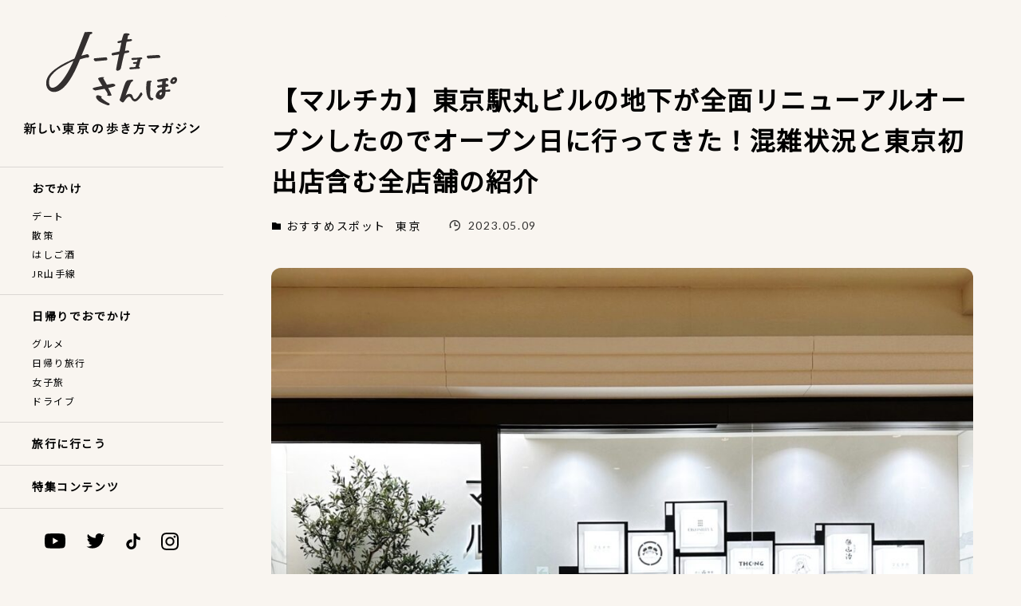

--- FILE ---
content_type: text/html; charset=utf-8
request_url: https://tokyo-sanpo.com/articles/13445/
body_size: 24193
content:
<!DOCTYPE html>
<html lang="ja" data-loaded="false" data-scrolled="false" data-spmenu="closed">
<head>
<meta charset="utf-8">
<meta name="format-detection" content="telephone=no">
<meta http-equiv="X-UA-Compatible" content="IE=edge">
<meta name="viewport" content="width=device-width, viewport-fit=cover">
<script data-cfasync="false" data-no-defer="1">var ewww_webp_supported=!1;function check_webp_feature(A,e){var w;e=void 0!==e?e:function(){},ewww_webp_supported?e(ewww_webp_supported):((w=new Image).onload=function(){ewww_webp_supported=0<w.width&&0<w.height,e&&e(ewww_webp_supported)},w.onerror=function(){e&&e(!1)},w.src="data:image/webp;base64,"+{alpha:"UklGRkoAAABXRUJQVlA4WAoAAAAQAAAAAAAAAAAAQUxQSAwAAAARBxAR/Q9ERP8DAABWUDggGAAAABQBAJ0BKgEAAQAAAP4AAA3AAP7mtQAAAA=="}[A])}check_webp_feature("alpha");</script><script data-cfasync="false" data-no-defer="1">var Arrive=function(c,w){"use strict";if(c.MutationObserver&&"undefined"!=typeof HTMLElement){var r,a=0,u=(r=HTMLElement.prototype.matches||HTMLElement.prototype.webkitMatchesSelector||HTMLElement.prototype.mozMatchesSelector||HTMLElement.prototype.msMatchesSelector,{matchesSelector:function(e,t){return e instanceof HTMLElement&&r.call(e,t)},addMethod:function(e,t,r){var a=e[t];e[t]=function(){return r.length==arguments.length?r.apply(this,arguments):"function"==typeof a?a.apply(this,arguments):void 0}},callCallbacks:function(e,t){t&&t.options.onceOnly&&1==t.firedElems.length&&(e=[e[0]]);for(var r,a=0;r=e[a];a++)r&&r.callback&&r.callback.call(r.elem,r.elem);t&&t.options.onceOnly&&1==t.firedElems.length&&t.me.unbindEventWithSelectorAndCallback.call(t.target,t.selector,t.callback)},checkChildNodesRecursively:function(e,t,r,a){for(var i,n=0;i=e[n];n++)r(i,t,a)&&a.push({callback:t.callback,elem:i}),0<i.childNodes.length&&u.checkChildNodesRecursively(i.childNodes,t,r,a)},mergeArrays:function(e,t){var r,a={};for(r in e)e.hasOwnProperty(r)&&(a[r]=e[r]);for(r in t)t.hasOwnProperty(r)&&(a[r]=t[r]);return a},toElementsArray:function(e){return e=void 0!==e&&("number"!=typeof e.length||e===c)?[e]:e}}),e=(l.prototype.addEvent=function(e,t,r,a){a={target:e,selector:t,options:r,callback:a,firedElems:[]};return this._beforeAdding&&this._beforeAdding(a),this._eventsBucket.push(a),a},l.prototype.removeEvent=function(e){for(var t,r=this._eventsBucket.length-1;t=this._eventsBucket[r];r--)e(t)&&(this._beforeRemoving&&this._beforeRemoving(t),(t=this._eventsBucket.splice(r,1))&&t.length&&(t[0].callback=null))},l.prototype.beforeAdding=function(e){this._beforeAdding=e},l.prototype.beforeRemoving=function(e){this._beforeRemoving=e},l),t=function(i,n){var o=new e,l=this,s={fireOnAttributesModification:!1};return o.beforeAdding(function(t){var e=t.target;e!==c.document&&e!==c||(e=document.getElementsByTagName("html")[0]);var r=new MutationObserver(function(e){n.call(this,e,t)}),a=i(t.options);r.observe(e,a),t.observer=r,t.me=l}),o.beforeRemoving(function(e){e.observer.disconnect()}),this.bindEvent=function(e,t,r){t=u.mergeArrays(s,t);for(var a=u.toElementsArray(this),i=0;i<a.length;i++)o.addEvent(a[i],e,t,r)},this.unbindEvent=function(){var r=u.toElementsArray(this);o.removeEvent(function(e){for(var t=0;t<r.length;t++)if(this===w||e.target===r[t])return!0;return!1})},this.unbindEventWithSelectorOrCallback=function(r){var a=u.toElementsArray(this),i=r,e="function"==typeof r?function(e){for(var t=0;t<a.length;t++)if((this===w||e.target===a[t])&&e.callback===i)return!0;return!1}:function(e){for(var t=0;t<a.length;t++)if((this===w||e.target===a[t])&&e.selector===r)return!0;return!1};o.removeEvent(e)},this.unbindEventWithSelectorAndCallback=function(r,a){var i=u.toElementsArray(this);o.removeEvent(function(e){for(var t=0;t<i.length;t++)if((this===w||e.target===i[t])&&e.selector===r&&e.callback===a)return!0;return!1})},this},i=new function(){var s={fireOnAttributesModification:!1,onceOnly:!1,existing:!1};function n(e,t,r){return!(!u.matchesSelector(e,t.selector)||(e._id===w&&(e._id=a++),-1!=t.firedElems.indexOf(e._id)))&&(t.firedElems.push(e._id),!0)}var c=(i=new t(function(e){var t={attributes:!1,childList:!0,subtree:!0};return e.fireOnAttributesModification&&(t.attributes=!0),t},function(e,i){e.forEach(function(e){var t=e.addedNodes,r=e.target,a=[];null!==t&&0<t.length?u.checkChildNodesRecursively(t,i,n,a):"attributes"===e.type&&n(r,i)&&a.push({callback:i.callback,elem:r}),u.callCallbacks(a,i)})})).bindEvent;return i.bindEvent=function(e,t,r){t=void 0===r?(r=t,s):u.mergeArrays(s,t);var a=u.toElementsArray(this);if(t.existing){for(var i=[],n=0;n<a.length;n++)for(var o=a[n].querySelectorAll(e),l=0;l<o.length;l++)i.push({callback:r,elem:o[l]});if(t.onceOnly&&i.length)return r.call(i[0].elem,i[0].elem);setTimeout(u.callCallbacks,1,i)}c.call(this,e,t,r)},i},o=new function(){var a={};function i(e,t){return u.matchesSelector(e,t.selector)}var n=(o=new t(function(){return{childList:!0,subtree:!0}},function(e,r){e.forEach(function(e){var t=e.removedNodes,e=[];null!==t&&0<t.length&&u.checkChildNodesRecursively(t,r,i,e),u.callCallbacks(e,r)})})).bindEvent;return o.bindEvent=function(e,t,r){t=void 0===r?(r=t,a):u.mergeArrays(a,t),n.call(this,e,t,r)},o};d(HTMLElement.prototype),d(NodeList.prototype),d(HTMLCollection.prototype),d(HTMLDocument.prototype),d(Window.prototype);var n={};return s(i,n,"unbindAllArrive"),s(o,n,"unbindAllLeave"),n}function l(){this._eventsBucket=[],this._beforeAdding=null,this._beforeRemoving=null}function s(e,t,r){u.addMethod(t,r,e.unbindEvent),u.addMethod(t,r,e.unbindEventWithSelectorOrCallback),u.addMethod(t,r,e.unbindEventWithSelectorAndCallback)}function d(e){e.arrive=i.bindEvent,s(i,e,"unbindArrive"),e.leave=o.bindEvent,s(o,e,"unbindLeave")}}(window,void 0),ewww_webp_supported=!1;function check_webp_feature(e,t){var r;ewww_webp_supported?t(ewww_webp_supported):((r=new Image).onload=function(){ewww_webp_supported=0<r.width&&0<r.height,t(ewww_webp_supported)},r.onerror=function(){t(!1)},r.src="data:image/webp;base64,"+{alpha:"UklGRkoAAABXRUJQVlA4WAoAAAAQAAAAAAAAAAAAQUxQSAwAAAARBxAR/Q9ERP8DAABWUDggGAAAABQBAJ0BKgEAAQAAAP4AAA3AAP7mtQAAAA==",animation:"UklGRlIAAABXRUJQVlA4WAoAAAASAAAAAAAAAAAAQU5JTQYAAAD/////AABBTk1GJgAAAAAAAAAAAAAAAAAAAGQAAABWUDhMDQAAAC8AAAAQBxAREYiI/gcA"}[e])}function ewwwLoadImages(e){if(e){for(var t=document.querySelectorAll(".batch-image img, .image-wrapper a, .ngg-pro-masonry-item a, .ngg-galleria-offscreen-seo-wrapper a"),r=0,a=t.length;r<a;r++)ewwwAttr(t[r],"data-src",t[r].getAttribute("data-webp")),ewwwAttr(t[r],"data-thumbnail",t[r].getAttribute("data-webp-thumbnail"));for(var i=document.querySelectorAll(".rev_slider ul li"),r=0,a=i.length;r<a;r++){ewwwAttr(i[r],"data-thumb",i[r].getAttribute("data-webp-thumb"));for(var n=1;n<11;)ewwwAttr(i[r],"data-param"+n,i[r].getAttribute("data-webp-param"+n)),n++}for(r=0,a=(i=document.querySelectorAll(".rev_slider img")).length;r<a;r++)ewwwAttr(i[r],"data-lazyload",i[r].getAttribute("data-webp-lazyload"));for(var o=document.querySelectorAll("div.woocommerce-product-gallery__image"),r=0,a=o.length;r<a;r++)ewwwAttr(o[r],"data-thumb",o[r].getAttribute("data-webp-thumb"))}for(var l=document.querySelectorAll("video"),r=0,a=l.length;r<a;r++)ewwwAttr(l[r],"poster",e?l[r].getAttribute("data-poster-webp"):l[r].getAttribute("data-poster-image"));for(var s,c=document.querySelectorAll("img.ewww_webp_lazy_load"),r=0,a=c.length;r<a;r++)e&&(ewwwAttr(c[r],"data-lazy-srcset",c[r].getAttribute("data-lazy-srcset-webp")),ewwwAttr(c[r],"data-srcset",c[r].getAttribute("data-srcset-webp")),ewwwAttr(c[r],"data-lazy-src",c[r].getAttribute("data-lazy-src-webp")),ewwwAttr(c[r],"data-src",c[r].getAttribute("data-src-webp")),ewwwAttr(c[r],"data-orig-file",c[r].getAttribute("data-webp-orig-file")),ewwwAttr(c[r],"data-medium-file",c[r].getAttribute("data-webp-medium-file")),ewwwAttr(c[r],"data-large-file",c[r].getAttribute("data-webp-large-file")),null!=(s=c[r].getAttribute("srcset"))&&!1!==s&&s.includes("R0lGOD")&&ewwwAttr(c[r],"src",c[r].getAttribute("data-lazy-src-webp"))),c[r].className=c[r].className.replace(/\bewww_webp_lazy_load\b/,"");for(var w=document.querySelectorAll(".ewww_webp"),r=0,a=w.length;r<a;r++)e?(ewwwAttr(w[r],"srcset",w[r].getAttribute("data-srcset-webp")),ewwwAttr(w[r],"src",w[r].getAttribute("data-src-webp")),ewwwAttr(w[r],"data-orig-file",w[r].getAttribute("data-webp-orig-file")),ewwwAttr(w[r],"data-medium-file",w[r].getAttribute("data-webp-medium-file")),ewwwAttr(w[r],"data-large-file",w[r].getAttribute("data-webp-large-file")),ewwwAttr(w[r],"data-large_image",w[r].getAttribute("data-webp-large_image")),ewwwAttr(w[r],"data-src",w[r].getAttribute("data-webp-src"))):(ewwwAttr(w[r],"srcset",w[r].getAttribute("data-srcset-img")),ewwwAttr(w[r],"src",w[r].getAttribute("data-src-img"))),w[r].className=w[r].className.replace(/\bewww_webp\b/,"ewww_webp_loaded");window.jQuery&&jQuery.fn.isotope&&jQuery.fn.imagesLoaded&&(jQuery(".fusion-posts-container-infinite").imagesLoaded(function(){jQuery(".fusion-posts-container-infinite").hasClass("isotope")&&jQuery(".fusion-posts-container-infinite").isotope()}),jQuery(".fusion-portfolio:not(.fusion-recent-works) .fusion-portfolio-wrapper").imagesLoaded(function(){jQuery(".fusion-portfolio:not(.fusion-recent-works) .fusion-portfolio-wrapper").isotope()}))}function ewwwWebPInit(e){ewwwLoadImages(e),ewwwNggLoadGalleries(e),document.arrive(".ewww_webp",function(){ewwwLoadImages(e)}),document.arrive(".ewww_webp_lazy_load",function(){ewwwLoadImages(e)}),document.arrive("videos",function(){ewwwLoadImages(e)}),"loading"==document.readyState?document.addEventListener("DOMContentLoaded",ewwwJSONParserInit):("undefined"!=typeof galleries&&ewwwNggParseGalleries(e),ewwwWooParseVariations(e))}function ewwwAttr(e,t,r){null!=r&&!1!==r&&e.setAttribute(t,r)}function ewwwJSONParserInit(){"undefined"!=typeof galleries&&check_webp_feature("alpha",ewwwNggParseGalleries),check_webp_feature("alpha",ewwwWooParseVariations)}function ewwwWooParseVariations(e){if(e)for(var t=document.querySelectorAll("form.variations_form"),r=0,a=t.length;r<a;r++){var i=t[r].getAttribute("data-product_variations"),n=!1;try{for(var o in i=JSON.parse(i))void 0!==i[o]&&void 0!==i[o].image&&(void 0!==i[o].image.src_webp&&(i[o].image.src=i[o].image.src_webp,n=!0),void 0!==i[o].image.srcset_webp&&(i[o].image.srcset=i[o].image.srcset_webp,n=!0),void 0!==i[o].image.full_src_webp&&(i[o].image.full_src=i[o].image.full_src_webp,n=!0),void 0!==i[o].image.gallery_thumbnail_src_webp&&(i[o].image.gallery_thumbnail_src=i[o].image.gallery_thumbnail_src_webp,n=!0),void 0!==i[o].image.thumb_src_webp&&(i[o].image.thumb_src=i[o].image.thumb_src_webp,n=!0));n&&ewwwAttr(t[r],"data-product_variations",JSON.stringify(i))}catch(e){}}}function ewwwNggParseGalleries(e){if(e)for(var t in galleries){var r=galleries[t];galleries[t].images_list=ewwwNggParseImageList(r.images_list)}}function ewwwNggLoadGalleries(e){e&&document.addEventListener("ngg.galleria.themeadded",function(e,t){window.ngg_galleria._create_backup=window.ngg_galleria.create,window.ngg_galleria.create=function(e,t){var r=$(e).data("id");return galleries["gallery_"+r].images_list=ewwwNggParseImageList(galleries["gallery_"+r].images_list),window.ngg_galleria._create_backup(e,t)}})}function ewwwNggParseImageList(e){for(var t in e){var r=e[t];if(void 0!==r["image-webp"]&&(e[t].image=r["image-webp"],delete e[t]["image-webp"]),void 0!==r["thumb-webp"]&&(e[t].thumb=r["thumb-webp"],delete e[t]["thumb-webp"]),void 0!==r.full_image_webp&&(e[t].full_image=r.full_image_webp,delete e[t].full_image_webp),void 0!==r.srcsets)for(var a in r.srcsets)nggSrcset=r.srcsets[a],void 0!==r.srcsets[a+"-webp"]&&(e[t].srcsets[a]=r.srcsets[a+"-webp"],delete e[t].srcsets[a+"-webp"]);if(void 0!==r.full_srcsets)for(var i in r.full_srcsets)nggFSrcset=r.full_srcsets[i],void 0!==r.full_srcsets[i+"-webp"]&&(e[t].full_srcsets[i]=r.full_srcsets[i+"-webp"],delete e[t].full_srcsets[i+"-webp"])}return e}check_webp_feature("alpha",ewwwWebPInit);</script><title>【マルチカ】東京駅丸ビルの地下が全面リニューアルオープンしたのでオープン日に行ってきた！混雑状況と東京初出店含む全店舗の紹介 &#8211; トーキョーさんぽ</title>
<meta name="robots" content="max-image-preview:large">
	<style>img:is([sizes="auto" i], [sizes^="auto," i]) { contain-intrinsic-size: 3000px 1500px }</style>
	<link rel="dns-prefetch">
<link rel="dns-prefetch" href="//unpkg.com">
<link rel="dns-prefetch" href="//fonts.googleapis.com">
<link rel="alternate" type="application/rss+xml" title="トーキョーさんぽ &raquo; フィード" href="/feed">
<link rel="alternate" type="application/rss+xml" title="トーキョーさんぽ &raquo; コメントフィード" href="/comments/feed">
<link rel="alternate" type="application/rss+xml" title="トーキョーさんぽ &raquo; 【マルチカ】東京駅丸ビルの地下が全面リニューアルオープンしたのでオープン日に行ってきた！混雑状況と東京初出店含む全店舗の紹介 のコメントのフィード" href="/articles/13445/feed">
<link rel="stylesheet" id="wp-block-library-css" href="/wp-includes/css/dist/block-library/style.min.css?ver=6.8.1" type="text/css" media="all">
<link rel="stylesheet" id="swell-icons-css" href="/wp-content/themes/swell/build/css/swell-icons.css?ver=2.5.8.5" type="text/css" media="all">
<link rel="stylesheet" id="main_style-css" href="/wp-content/themes/swell/build/css/main.css?ver=2.5.8.5" type="text/css" media="all">
<link rel="stylesheet" id="swell_blocks-css" href="/wp-content/themes/swell/build/css/blocks.css?ver=2.5.8.5" type="text/css" media="all">
<style id="swell_custom-inline-css" type="text/css">:root{--swl-fz--content:4vw;--swl-font_family:"游ゴシック体", "Yu Gothic", YuGothic, "Hiragino Kaku Gothic ProN", "Hiragino Sans", Meiryo, sans-serif;--swl-font_weight:500;--color_main:#222222;--color_text:#000000;--color_link:#51a0d6;--color_border:rgba(200,200,200,.5);--color_gray:rgba(200,200,200,.15);--color_htag:#222222;--color_bg:#faf5ea;--color_gradient1:#ffffff;--color_gradient2:#ffffff;--color_main_thin:rgba(43, 43, 43, 0.05 );--color_main_dark:rgba(26, 26, 26, 1 );--color_list_check:#222222;--color_list_num:#222222;--color_list_good:#42b8a5;--color_list_bad:#f27c55;--color_faq_q:#f27c55;--color_faq_a:#51a0d6;--color_capbox_01:#f27c55;--color_capbox_01_bg:#fff8eb;--color_capbox_02:#51a0d6;--color_capbox_02_bg:#edf5ff;--color_capbox_03:#42b8a5;--color_capbox_03_bg:#eafaf2;--color_icon_good:#3cd250;--color_icon_good_bg:#ecffe9;--color_icon_bad:#4b73eb;--color_icon_bad_bg:#eafaff;--color_icon_info:#f578b4;--color_icon_info_bg:#fff0fa;--color_icon_announce:#ffa537;--color_icon_announce_bg:#fff5f0;--color_icon_pen:#7a7a7a;--color_icon_pen_bg:#f7f7f7;--color_icon_book:#787364;--color_icon_book_bg:#f8f6ef;--color_icon_point:#ffa639;--color_icon_check:#86d67c;--color_icon_batsu:#f36060;--color_icon_hatena:#5295cc;--color_icon_caution:#f7da38;--color_icon_memo:#84878a;--color_btn_red:#f27c55;--color_btn_blue:#51a0d6;--color_btn_green:#42b8a5;--color_btn_blue_dark:rgba(61, 120, 161, 1 );--color_btn_red_dark:rgba(182, 93, 64, 1 );--color_btn_green_dark:rgba(50, 138, 124, 1 );--color_deep01:#f27c55;--color_deep02:#51a0d6;--color_deep03:#42b8a5;--color_deep04:#fab937;--color_pale01:#fff2f0;--color_pale02:#f3f8fd;--color_pale03:#f1f9ee;--color_pale04:#fdf9ee;--color_mark_blue:#86b6d6;--color_mark_green:#80b7af;--color_mark_yellow:#f9d284;--color_mark_orange:#f2ab93;--border01:solid 1px var(--color_main);--border02:double 4px var(--color_main);--border03:dashed 2px var(--color_border);--border04:solid 4px var(--color_gray);--card_posts_thumb_ratio:56.25%;--list_posts_thumb_ratio:61.8%;--big_posts_thumb_ratio:56.25%;--thumb_posts_thumb_ratio:61.8%;--color_header_bg:#fdfdfd;--color_header_text:#333;--color_footer_bg:#fdfdfd;--color_footer_text:#333;--container_size:1200px;--article_size:900px;--logo_size_sp:48px;--logo_size_pc:40px;--logo_size_pcfix:32px;}.is-style-btn_normal a{border-radius:80px}.is-style-btn_solid a{border-radius:80px}.is-style-btn_shiny a{border-radius:80px}.is-style-btn_line a{border-radius:80px}.post_content blockquote{padding:1.5em 2em 1.5em 3em}.post_content blockquote::before{content:"";display:block;width:5px;height:calc(100% - 3em);top:1.5em;left:1.5em;border-left:solid 1px rgba(180,180,180,.75);border-right:solid 1px rgba(180,180,180,.75);}.mark_blue{background:-webkit-linear-gradient(transparent 64%,var(--color_mark_blue) 0%);background:linear-gradient(transparent 64%,var(--color_mark_blue) 0%)}.mark_green{background:-webkit-linear-gradient(transparent 64%,var(--color_mark_green) 0%);background:linear-gradient(transparent 64%,var(--color_mark_green) 0%)}.mark_yellow{background:-webkit-linear-gradient(transparent 64%,var(--color_mark_yellow) 0%);background:linear-gradient(transparent 64%,var(--color_mark_yellow) 0%)}.mark_orange{background:-webkit-linear-gradient(transparent 64%,var(--color_mark_orange) 0%);background:linear-gradient(transparent 64%,var(--color_mark_orange) 0%)}[class*="is-style-icon_"]{color:#333;border-width:0}[class*="is-style-big_icon_"]{border-width:2px;border-style:solid}[data-col="gray"] .c-balloon__text{background:#f7f7f7;border-color:#ccc}[data-col="gray"] .c-balloon__before{border-right-color:#f7f7f7}[data-col="green"] .c-balloon__text{background:#d1f8c2;border-color:#9ddd93}[data-col="green"] .c-balloon__before{border-right-color:#d1f8c2}[data-col="blue"] .c-balloon__text{background:#e2f6ff;border-color:#93d2f0}[data-col="blue"] .c-balloon__before{border-right-color:#e2f6ff}[data-col="red"] .c-balloon__text{background:#ffebeb;border-color:#f48789}[data-col="red"] .c-balloon__before{border-right-color:#ffebeb}[data-col="yellow"] .c-balloon__text{background:#f9f7d2;border-color:#fbe593}[data-col="yellow"] .c-balloon__before{border-right-color:#f9f7d2}.-type-list2 .p-postList__body::after,.-type-big .p-postList__body::after{content: "READ MORE »";}.c-postThumb__cat{background-color:#222222;color:#fff}.post_content h2{background:var(--color_htag);padding:.75em 1em;color:#fff}.post_content h2::before{position:absolute;display:block;pointer-events:none;content:"";top:-4px;left:0;width:100%;height:calc(100% + 4px);box-sizing:content-box;border-top:solid 2px var(--color_htag);border-bottom:solid 2px var(--color_htag)}.post_content h3{padding:0 .5em .5em}.post_content h3::before{content:"";width:100%;height:2px;background: repeating-linear-gradient(90deg, var(--color_htag) 0%, var(--color_htag) 29.3%, rgba(150,150,150,.2) 29.3%, rgba(150,150,150,.2) 100%)}.post_content h4{padding:0 0 0 16px;border-left:solid 2px var(--color_htag)}.l-header{box-shadow: 0 1px 4px rgba(0,0,0,.12)}.l-header__menuBtn{order:1}.l-header__customBtn{order:3}.c-gnav a::after{background:var(--color_main);width:100%;height:2px;transform:scaleX(0)}.p-spHeadMenu .menu-item.-current{border-bottom-color:var(--color_main)}.c-gnav > li:hover > a::after,.c-gnav > .-current > a::after{transform: scaleX(1)}.c-gnav .sub-menu{color:#333;background:#fff}.l-fixHeader::before{opacity:1}#pagetop{border-radius:50%}.c-widget__title.-spmenu{padding:.5em .75em;border-radius:var(--swl-radius--2, 0px);background:var(--color_main);color:#fff;}.c-widget__title.-footer{padding:.5em}.c-widget__title.-footer::before{content:"";bottom:0;left:0;width:40%;z-index:1;background:var(--color_main)}.c-widget__title.-footer::after{content:"";bottom:0;left:0;width:100%;background:var(--color_border)}.p-spMenu{color:#333}.p-spMenu__inner::before{background:#fdfdfd;opacity:1}.p-spMenu__overlay{background:#000;opacity:0.6}[class*="page-numbers"]{color:#fff;background-color:#dedede}a{text-decoration: none}.l-topTitleArea.c-filterLayer::before{background-color:#000;opacity:0.2;content:""}@media screen and (min-width: 960px){:root{}}@media screen and (max-width: 959px){:root{}.l-header__logo{order:2;text-align:center}}@media screen and (min-width: 600px){:root{--swl-fz--content:16px;}}@media screen and (max-width: 599px){:root{}}@media (min-width: 1108px) {.alignwide{left:-100px;width:calc(100% + 200px);}}@media (max-width: 1108px) {.-sidebar-off .swell-block-fullWide__inner.l-container .alignwide{left:0px;width:100%;}}.l-fixHeader .l-fixHeader__gnav{order:0}[data-scrolled=true] .l-fixHeader[data-ready]{opacity:1;-webkit-transform:translateY(0)!important;transform:translateY(0)!important;visibility:visible}.-body-solid .l-fixHeader{box-shadow:0 2px 4px var(--swl-color_shadow)}.l-fixHeader__inner{align-items:stretch;color:var(--color_header_text);display:flex;padding-bottom:0;padding-top:0;position:relative;z-index:1}.l-fixHeader__logo{align-items:center;display:flex;line-height:1;margin-right:24px;order:0;padding:16px 0}:root{--swl-radius--2:2px;--swl-radius--4:4px;--swl-radius--8:8px}.c-categoryList__link,.c-tagList__link,.tag-cloud-link{border-radius:16px;padding:6px 10px}.-related .p-postList__thumb,.is-style-bg_gray,.is-style-bg_main,.is-style-bg_main_thin,.is-style-bg_stripe,.is-style-border_dg,.is-style-border_dm,.is-style-border_sg,.is-style-border_sm,.is-style-dent_box,.is-style-note_box,.is-style-stitch,[class*=is-style-big_icon_],input[type=number],input[type=text],textarea{border-radius:4px}.-ps-style-img .p-postList__link,.-type-thumb .p-postList__link,.p-postList__thumb{border-radius:12px;overflow:hidden;z-index:0}.c-widget .-type-list.-w-ranking .p-postList__item:before{border-radius:16px;left:2px;top:2px}.c-widget .-type-card.-w-ranking .p-postList__item:before{border-radius:0 0 4px 4px}.c-postThumb__cat{border-radius:16px;margin:.5em;padding:0 8px}.cap_box_ttl{border-radius:2px 2px 0 0}.cap_box_content{border-radius:0 0 2px 2px}.cap_box.is-style-small_ttl .cap_box_content{border-radius:0 2px 2px 2px}.cap_box.is-style-inner .cap_box_content,.cap_box.is-style-onborder_ttl2 .cap_box_content,.cap_box.is-style-onborder_ttl2 .cap_box_ttl,.cap_box.is-style-onborder_ttl .cap_box_content,.cap_box.is-style-shadow{border-radius:2px}.is-style-more_btn>a,.p-postList__body:after,.submit{border-radius:40px}@media (min-width:960px){#sidebar .-type-list .p-postList__thumb{border-radius:8px}}@media (max-width:959px){.-ps-style-img .p-postList__link,.-type-thumb .p-postList__link,.p-postList__thumb{border-radius:8px}}.p-spHeadMenu{text-align:center}.p-spHeadMenu .sub-menu{display:none}.p-spHeadMenu .menu-item{-webkit-backface-visibility:hidden;backface-visibility:hidden;border-bottom:2px solid transparent;flex-shrink:0;font-size:12px;height:36px;padding:0;width:auto}.p-spHeadMenu .menu-item.-current{border-bottom-color:currentColor}.p-spHeadMenu a{display:block;line-height:36px;padding:0 12px;text-decoration:none}.l-header__spNav.swiper:not(.swiper-initialized) .p-spHeadMenu{visibility:hidden}.l-header__spNav a{color:var(--color_header_text)}.l-header__spNav[data-loop="0"] .p-spHeadMenu{display:flex;overflow-x:auto}.l-header__spNav[data-loop="0"] .menu-item:first-child{margin-left:auto}.l-header__spNav[data-loop="0"] .menu-item:last-child{margin-right:auto}@media (min-width:960px){.l-header__spNav{display:none}}@media (min-width:960px){.-series .l-header__inner{align-items:stretch;display:flex}.-series .l-header__logo{align-items:center;display:flex;flex-wrap:wrap;margin-right:24px;padding:16px 0}.-series .l-header__logo .c-catchphrase{font-size:13px;padding:4px 0}.-series .c-headLogo{margin-right:16px}.-series-right .l-header__inner{justify-content:space-between}.-series-right .c-gnavWrap{margin-left:auto}.-series-right .w-header{margin-left:12px}.-series-left .w-header{margin-left:auto}}@media (min-width:960px) and (min-width:600px){.-series .c-headLogo{max-width:400px}}.c-gnav .sub-menu a:before,.c-listMenu a:before{-webkit-font-smoothing:antialiased;-moz-osx-font-smoothing:grayscale;font-family:icomoon!important;font-style:normal;font-variant:normal;font-weight:400;line-height:1;text-transform:none}.c-submenuToggleBtn{display:none}.c-listMenu a{padding:.75em 1em .75em 1.5em;transition:padding .25s}.c-listMenu a:hover{padding-left:1.75em;padding-right:.75em}.c-gnav .sub-menu a:before,.c-listMenu a:before{color:inherit;content:"\e921";display:inline-block;left:2px;position:absolute;top:50%;-webkit-transform:translateY(-50%);transform:translateY(-50%);vertical-align:middle}.c-listMenu .children,.c-listMenu .sub-menu{margin:0}.c-listMenu .children a,.c-listMenu .sub-menu a{font-size:.9em;padding-left:2.5em}.c-listMenu .children a:before,.c-listMenu .sub-menu a:before{left:1em}.c-listMenu .children a:hover,.c-listMenu .sub-menu a:hover{padding-left:2.75em}.c-listMenu .children ul a,.c-listMenu .sub-menu ul a{padding-left:3.25em}.c-listMenu .children ul a:before,.c-listMenu .sub-menu ul a:before{left:1.75em}.c-listMenu .children ul a:hover,.c-listMenu .sub-menu ul a:hover{padding-left:3.5em}.c-gnav li:hover>.sub-menu{opacity:1;visibility:visible}.c-gnav .sub-menu:before{background:inherit;content:"";height:100%;left:0;position:absolute;top:0;width:100%;z-index:0}.c-gnav .sub-menu .sub-menu{left:100%;top:0;z-index:-1}.c-gnav .sub-menu a{padding-left:2em}.c-gnav .sub-menu a:before{left:.5em}.c-gnav .sub-menu a:hover .ttl{left:4px}:root{--color_content_bg:#fff;}.c-widget__title.-side{padding:0 .5em .5em}.c-widget__title.-side::before{content:"";bottom:0;left:0;width:40%;z-index:1;background:var(--color_main)}.c-widget__title.-side::after{content:"";bottom:0;left:0;width:100%;background:var(--color_border)}.c-shareBtns__item:not(:last-child){margin-right:4px}.c-shareBtns__btn{padding:8px 0}@media screen and (min-width: 960px){:root{}.single .c-postTitle__date{display:none}}@media screen and (max-width: 959px){:root{}.single .c-postTitle__date{display:none}}@media screen and (min-width: 600px){:root{}}@media screen and (max-width: 599px){:root{}}.l-content{padding-top:4vw}.p-breadcrumb+.l-content{padding-top:0}.-frame-on.-sidebar-on{--swl-sidebar_margin:36px}.-frame-on .l-mainContent{background:#fff;border-radius:var(--swl-radius--4,0);padding:3vw}.-frame-on-sidebar #sidebar .c-widget{background:#fff;border-radius:var(--swl-radius--4,0);overflow:hidden;padding:16px}.-frame-on-sidebar #sidebar .widget_swell_prof_widget{padding:0!important}.-frame-on-sidebar #sidebar .p-profileBox{background:#fff;border:none;color:#333}.-frame-on-sidebar #sidebar .calendar_wrap{border:none;padding:0}.-frame-border.-frame-on-sidebar #sidebar .c-widget,.-frame-border .l-mainContent{box-shadow:0 0 1px var(--swl-color_shadow)}.swell-block-fullWide__inner .alignwide{left:0;width:100%}.swell-block-fullWide__inner .alignfull{left:calc(0px - var(--swl-fw_inner_pad, 0))!important;margin-left:0!important;margin-right:0!important;width:calc(100% + var(--swl-fw_inner_pad, 0)*2)!important}@media (max-width:959px){.alignwide,.l-content .alignfull{left:-3vw;width:calc(100% + 6vw)}.l-content{padding-left:2vw;padding-right:2vw}.-frame-on{--swl-pad_container:2vw;--swl-h2-margin--x:-3vw}.-frame-off-sidebar .l-sidebar{padding-left:1vw;padding-right:1vw}.swell-block-fullWide__inner.l-article{--swl-fw_inner_pad:calc(var(--swl-pad_container, 2vw) + 3vw)}.swell-block-fullWide__inner.l-container{--swl-fw_inner_pad:var(--swl-pad_container,2vw)}.swell-block-fullWide__inner.l-article .alignwide{left:-1.5vw;width:calc(100% + 3vw)}}@media (min-width:960px){.alignwide,.l-content .alignfull{left:-48px;width:calc(100% + 96px)}.l-content .c-widget .alignfull{left:-32px;width:calc(100% + 64px)}.-frame-on .l-mainContent{padding:32px}.-frame-on-sidebar #sidebar{width:316px}.swell-block-fullWide__inner.l-article{--swl-fw_inner_pad:calc(var(--swl-pad_post_content) + 32px)}.swell-block-fullWide__inner.l-container{--swl-fw_inner_pad:16px}.swell-block-fullWide__inner.l-article .alignwide{left:-16px;width:calc(100% + 32px)}}@media (min-width:600px){.l-content{padding-top:2em}}.p-relatedPosts .p-postList__item{margin-bottom:1.5em}@media (min-width:600px){.p-relatedPosts .p-postList__item{width:33.33333%}}@media screen and (min-width:600px) and (max-width:1239px){.p-relatedPosts .p-postList__item:nth-child(7),.p-relatedPosts .p-postList__item:nth-child(8){display:none}}@media screen and (min-width:1240px){.p-relatedPosts .p-postList__item{width:25%}}.-index-off .p-toc,.swell-toc-placeholder:empty{display:none}.p-toc.-modal{height:100%;margin:0;overflow-y:auto;padding:0}#main_content .p-toc{border-radius:var(--swl-radius--2,0);margin:4em auto;max-width:800px}#sidebar .p-toc{margin-top:-.5em}.p-toc__ttl{display:block;font-size:1.2em;line-height:1;position:relative;text-align:center}.p-toc__ttl:before{content:"\e918";display:inline-block;font-family:icomoon;margin-right:.5em;padding-bottom:2px;vertical-align:middle}#index_modal .p-toc__ttl{margin-bottom:.5em}.p-toc__list li{line-height:1.6}.p-toc__list li li{font-size:.9em}.p-toc__list ol,.p-toc__list ul{padding-bottom:.5em;padding-left:.5em}.p-toc__list .mininote{display:none}.post_content .p-toc__list{padding-left:0}#sidebar .p-toc__list{margin-bottom:0}#sidebar .p-toc__list ol,#sidebar .p-toc__list ul{padding-left:0}.p-toc__link{color:inherit;font-size:inherit;text-decoration:none}.p-toc__link:hover{opacity:.8}.p-toc.-simple{border:1px solid var(--color_border);padding:1.25em}.p-toc.-simple .p-toc__ttl{border-bottom:1px dashed var(--color_border);margin-bottom:1em;padding:0 .5em .75em;text-align:left}@media (min-width:960px){#main_content .p-toc{width:92%}}.p-snsCta{background:#1d1d1d;border-radius:var(--swl-radius--8,0);color:#fff;margin:2em auto;overflow:hidden;position:relative;text-align:center;width:100%}.p-snsCta .fb-like{margin:2px 4px}.p-snsCta .c-instaFollowLink,.p-snsCta .twitter-follow-button{margin:2px 8px}.p-snsCta .c-instaFollowLink:hover,.p-snsCta .fb-like:hover{opacity:.8}.p-snsCta .fb-like>span{display:block}.p-snsCta__body{background:rgba(0,0,0,.7);display:flex;flex-direction:column;justify-content:center;min-height:40vw;padding:1em;position:relative;z-index:1}.p-snsCta__figure{height:100%;position:absolute;width:100%;z-index:0}.p-snsCta__message{font-size:3.2vw;margin-bottom:1em}.p-snsCta__btns{display:flex;flex-wrap:wrap;justify-content:center}.c-instaFollowLink{align-items:center;background:linear-gradient(135deg,#427eff,#f13f79 70%) no-repeat;border-radius:3px;color:#fff;display:inline-flex;font-size:11px;height:20px;line-height:1;overflow:hidden;padding:0 6px;position:relative;text-decoration:none}.c-instaFollowLink:before{background:linear-gradient(15deg,#ffdb2c,#f9764c 25%,rgba(255,77,64,0) 50%) no-repeat;content:"";height:100%;left:0;position:absolute;top:0;width:100%}.c-instaFollowLink i{font-size:12px;margin-right:4px}.c-instaFollowLink i,.c-instaFollowLink span{position:relative;white-space:nowrap;z-index:1}@media (min-width:600px){.p-snsCta__body{min-height:200px}.p-snsCta__message{font-size:16px}}</style>
<link rel="stylesheet" id="swell-parts/footer-css" href="/wp-content/themes/swell/build/css/modules/parts/footer.css?ver=2.5.8.5" type="text/css" media="all">
<link rel="stylesheet" id="swell-page/single-css" href="/wp-content/themes/swell/build/css/modules/page/single.css?ver=2.5.8.5" type="text/css" media="all">
<style id="classic-theme-styles-inline-css" type="text/css">/*! This file is auto-generated */
.wp-block-button__link{color:#fff;background-color:#32373c;border-radius:9999px;box-shadow:none;text-decoration:none;padding:calc(.667em + 2px) calc(1.333em + 2px);font-size:1.125em}.wp-block-file__button{background:#32373c;color:#fff;text-decoration:none}</style>
<style id="global-styles-inline-css" type="text/css">:root{--wp--preset--aspect-ratio--square: 1;--wp--preset--aspect-ratio--4-3: 4/3;--wp--preset--aspect-ratio--3-4: 3/4;--wp--preset--aspect-ratio--3-2: 3/2;--wp--preset--aspect-ratio--2-3: 2/3;--wp--preset--aspect-ratio--16-9: 16/9;--wp--preset--aspect-ratio--9-16: 9/16;--wp--preset--color--black: #000;--wp--preset--color--cyan-bluish-gray: #abb8c3;--wp--preset--color--white: #fff;--wp--preset--color--pale-pink: #f78da7;--wp--preset--color--vivid-red: #cf2e2e;--wp--preset--color--luminous-vivid-orange: #ff6900;--wp--preset--color--luminous-vivid-amber: #fcb900;--wp--preset--color--light-green-cyan: #7bdcb5;--wp--preset--color--vivid-green-cyan: #00d084;--wp--preset--color--pale-cyan-blue: #8ed1fc;--wp--preset--color--vivid-cyan-blue: #0693e3;--wp--preset--color--vivid-purple: #9b51e0;--wp--preset--color--swl-main: var( --color_main );--wp--preset--color--swl-main-thin: var( --color_main_thin );--wp--preset--color--swl-gray: var( --color_gray );--wp--preset--color--swl-deep-01: var(--color_deep01);--wp--preset--color--swl-deep-02: var(--color_deep02);--wp--preset--color--swl-deep-03: var(--color_deep03);--wp--preset--color--swl-deep-04: var(--color_deep04);--wp--preset--color--swl-pale-01: var(--color_pale01);--wp--preset--color--swl-pale-02: var(--color_pale02);--wp--preset--color--swl-pale-03: var(--color_pale03);--wp--preset--color--swl-pale-04: var(--color_pale04);--wp--preset--gradient--vivid-cyan-blue-to-vivid-purple: linear-gradient(135deg,rgba(6,147,227,1) 0%,rgb(155,81,224) 100%);--wp--preset--gradient--light-green-cyan-to-vivid-green-cyan: linear-gradient(135deg,rgb(122,220,180) 0%,rgb(0,208,130) 100%);--wp--preset--gradient--luminous-vivid-amber-to-luminous-vivid-orange: linear-gradient(135deg,rgba(252,185,0,1) 0%,rgba(255,105,0,1) 100%);--wp--preset--gradient--luminous-vivid-orange-to-vivid-red: linear-gradient(135deg,rgba(255,105,0,1) 0%,rgb(207,46,46) 100%);--wp--preset--gradient--very-light-gray-to-cyan-bluish-gray: linear-gradient(135deg,rgb(238,238,238) 0%,rgb(169,184,195) 100%);--wp--preset--gradient--cool-to-warm-spectrum: linear-gradient(135deg,rgb(74,234,220) 0%,rgb(151,120,209) 20%,rgb(207,42,186) 40%,rgb(238,44,130) 60%,rgb(251,105,98) 80%,rgb(254,248,76) 100%);--wp--preset--gradient--blush-light-purple: linear-gradient(135deg,rgb(255,206,236) 0%,rgb(152,150,240) 100%);--wp--preset--gradient--blush-bordeaux: linear-gradient(135deg,rgb(254,205,165) 0%,rgb(254,45,45) 50%,rgb(107,0,62) 100%);--wp--preset--gradient--luminous-dusk: linear-gradient(135deg,rgb(255,203,112) 0%,rgb(199,81,192) 50%,rgb(65,88,208) 100%);--wp--preset--gradient--pale-ocean: linear-gradient(135deg,rgb(255,245,203) 0%,rgb(182,227,212) 50%,rgb(51,167,181) 100%);--wp--preset--gradient--electric-grass: linear-gradient(135deg,rgb(202,248,128) 0%,rgb(113,206,126) 100%);--wp--preset--gradient--midnight: linear-gradient(135deg,rgb(2,3,129) 0%,rgb(40,116,252) 100%);--wp--preset--font-size--small: 0.9em;--wp--preset--font-size--medium: 1.1em;--wp--preset--font-size--large: 1.25em;--wp--preset--font-size--x-large: 42px;--wp--preset--font-size--xs: 0.75em;--wp--preset--font-size--huge: 1.6em;--wp--preset--spacing--20: 0.44rem;--wp--preset--spacing--30: 0.67rem;--wp--preset--spacing--40: 1rem;--wp--preset--spacing--50: 1.5rem;--wp--preset--spacing--60: 2.25rem;--wp--preset--spacing--70: 3.38rem;--wp--preset--spacing--80: 5.06rem;--wp--preset--shadow--natural: 6px 6px 9px rgba(0, 0, 0, 0.2);--wp--preset--shadow--deep: 12px 12px 50px rgba(0, 0, 0, 0.4);--wp--preset--shadow--sharp: 6px 6px 0px rgba(0, 0, 0, 0.2);--wp--preset--shadow--outlined: 6px 6px 0px -3px rgba(255, 255, 255, 1), 6px 6px rgba(0, 0, 0, 1);--wp--preset--shadow--crisp: 6px 6px 0px rgba(0, 0, 0, 1);}:where(.is-layout-flex){gap: 0.5em;}:where(.is-layout-grid){gap: 0.5em;}body .is-layout-flex{display: flex;}.is-layout-flex{flex-wrap: wrap;align-items: center;}.is-layout-flex > :is(*, div){margin: 0;}body .is-layout-grid{display: grid;}.is-layout-grid > :is(*, div){margin: 0;}:where(.wp-block-columns.is-layout-flex){gap: 2em;}:where(.wp-block-columns.is-layout-grid){gap: 2em;}:where(.wp-block-post-template.is-layout-flex){gap: 1.25em;}:where(.wp-block-post-template.is-layout-grid){gap: 1.25em;}.has-black-color{color: var(--wp--preset--color--black) !important;}.has-cyan-bluish-gray-color{color: var(--wp--preset--color--cyan-bluish-gray) !important;}.has-white-color{color: var(--wp--preset--color--white) !important;}.has-pale-pink-color{color: var(--wp--preset--color--pale-pink) !important;}.has-vivid-red-color{color: var(--wp--preset--color--vivid-red) !important;}.has-luminous-vivid-orange-color{color: var(--wp--preset--color--luminous-vivid-orange) !important;}.has-luminous-vivid-amber-color{color: var(--wp--preset--color--luminous-vivid-amber) !important;}.has-light-green-cyan-color{color: var(--wp--preset--color--light-green-cyan) !important;}.has-vivid-green-cyan-color{color: var(--wp--preset--color--vivid-green-cyan) !important;}.has-pale-cyan-blue-color{color: var(--wp--preset--color--pale-cyan-blue) !important;}.has-vivid-cyan-blue-color{color: var(--wp--preset--color--vivid-cyan-blue) !important;}.has-vivid-purple-color{color: var(--wp--preset--color--vivid-purple) !important;}.has-black-background-color{background-color: var(--wp--preset--color--black) !important;}.has-cyan-bluish-gray-background-color{background-color: var(--wp--preset--color--cyan-bluish-gray) !important;}.has-white-background-color{background-color: var(--wp--preset--color--white) !important;}.has-pale-pink-background-color{background-color: var(--wp--preset--color--pale-pink) !important;}.has-vivid-red-background-color{background-color: var(--wp--preset--color--vivid-red) !important;}.has-luminous-vivid-orange-background-color{background-color: var(--wp--preset--color--luminous-vivid-orange) !important;}.has-luminous-vivid-amber-background-color{background-color: var(--wp--preset--color--luminous-vivid-amber) !important;}.has-light-green-cyan-background-color{background-color: var(--wp--preset--color--light-green-cyan) !important;}.has-vivid-green-cyan-background-color{background-color: var(--wp--preset--color--vivid-green-cyan) !important;}.has-pale-cyan-blue-background-color{background-color: var(--wp--preset--color--pale-cyan-blue) !important;}.has-vivid-cyan-blue-background-color{background-color: var(--wp--preset--color--vivid-cyan-blue) !important;}.has-vivid-purple-background-color{background-color: var(--wp--preset--color--vivid-purple) !important;}.has-black-border-color{border-color: var(--wp--preset--color--black) !important;}.has-cyan-bluish-gray-border-color{border-color: var(--wp--preset--color--cyan-bluish-gray) !important;}.has-white-border-color{border-color: var(--wp--preset--color--white) !important;}.has-pale-pink-border-color{border-color: var(--wp--preset--color--pale-pink) !important;}.has-vivid-red-border-color{border-color: var(--wp--preset--color--vivid-red) !important;}.has-luminous-vivid-orange-border-color{border-color: var(--wp--preset--color--luminous-vivid-orange) !important;}.has-luminous-vivid-amber-border-color{border-color: var(--wp--preset--color--luminous-vivid-amber) !important;}.has-light-green-cyan-border-color{border-color: var(--wp--preset--color--light-green-cyan) !important;}.has-vivid-green-cyan-border-color{border-color: var(--wp--preset--color--vivid-green-cyan) !important;}.has-pale-cyan-blue-border-color{border-color: var(--wp--preset--color--pale-cyan-blue) !important;}.has-vivid-cyan-blue-border-color{border-color: var(--wp--preset--color--vivid-cyan-blue) !important;}.has-vivid-purple-border-color{border-color: var(--wp--preset--color--vivid-purple) !important;}.has-vivid-cyan-blue-to-vivid-purple-gradient-background{background: var(--wp--preset--gradient--vivid-cyan-blue-to-vivid-purple) !important;}.has-light-green-cyan-to-vivid-green-cyan-gradient-background{background: var(--wp--preset--gradient--light-green-cyan-to-vivid-green-cyan) !important;}.has-luminous-vivid-amber-to-luminous-vivid-orange-gradient-background{background: var(--wp--preset--gradient--luminous-vivid-amber-to-luminous-vivid-orange) !important;}.has-luminous-vivid-orange-to-vivid-red-gradient-background{background: var(--wp--preset--gradient--luminous-vivid-orange-to-vivid-red) !important;}.has-very-light-gray-to-cyan-bluish-gray-gradient-background{background: var(--wp--preset--gradient--very-light-gray-to-cyan-bluish-gray) !important;}.has-cool-to-warm-spectrum-gradient-background{background: var(--wp--preset--gradient--cool-to-warm-spectrum) !important;}.has-blush-light-purple-gradient-background{background: var(--wp--preset--gradient--blush-light-purple) !important;}.has-blush-bordeaux-gradient-background{background: var(--wp--preset--gradient--blush-bordeaux) !important;}.has-luminous-dusk-gradient-background{background: var(--wp--preset--gradient--luminous-dusk) !important;}.has-pale-ocean-gradient-background{background: var(--wp--preset--gradient--pale-ocean) !important;}.has-electric-grass-gradient-background{background: var(--wp--preset--gradient--electric-grass) !important;}.has-midnight-gradient-background{background: var(--wp--preset--gradient--midnight) !important;}.has-small-font-size{font-size: var(--wp--preset--font-size--small) !important;}.has-medium-font-size{font-size: var(--wp--preset--font-size--medium) !important;}.has-large-font-size{font-size: var(--wp--preset--font-size--large) !important;}.has-x-large-font-size{font-size: var(--wp--preset--font-size--x-large) !important;}
:where(.wp-block-post-template.is-layout-flex){gap: 1.25em;}:where(.wp-block-post-template.is-layout-grid){gap: 1.25em;}
:where(.wp-block-columns.is-layout-flex){gap: 2em;}:where(.wp-block-columns.is-layout-grid){gap: 2em;}
:root :where(.wp-block-pullquote){font-size: 1.5em;line-height: 1.6;}</style>
<link rel="stylesheet" id="child_style-css" href="/wp-content/themes/swell_child/style.css?ver=2024050215620" type="text/css" media="all">
<link rel="stylesheet" id="google-font-css" href="//fonts.googleapis.com/css?family=Lato%3Aital%2Cwght%400%2C100%3B0%2C300%3B0%2C400%3B0%2C700%3B0%2C900%3B1%2C100%3B1%2C300%3B1%2C400%3B1%2C700%3B1%2C900%7CNoto+Sans+JP%3Awght%40300%3B400%3B500%3B700%3B900&#038;display=swap&#038;ver=1.0.0" type="text/css" media="all">
<script type="text/javascript" src="//unpkg.com/swiper@8/swiper-bundle.min.js?ver=6.8.1" id="cdn_swiper-js"></script>
<script type="text/javascript" src="/wp-content/themes/swell_child/assets/js/slider.js?ver=6.8.1" id="slider_script-js"></script>

<noscript><link href="/wp-content/themes/swell/build/css/noscript.css" rel="stylesheet"></noscript>
<link rel="https://api.w.org/" href="/wp-json/">
<link rel="alternate" title="JSON" type="application/json" href="/wp-json/wp/v2/posts/13445">
<link rel="canonical" href="/articles/13445">
<link rel="shortlink" href="/?p=13445">
<noscript><style>.lazyload[data-src]{display:none !important;}</style></noscript>
<style>.lazyload{background-image:none !important;}.lazyload:before{background-image:none !important;}</style>
<link rel="icon" href="https://tokyo-sanpo.hldycdn.com/wp-content/uploads/2022/03/07110854/cropped-%E3%83%88%E3%83%BC%E3%82%AD%E3%83%A7%E3%83%BC%E3%81%95%E3%82%93%E3%81%BB%E3%82%9A%E6%AD%A3%E6%96%B9%E5%BD%A2%E3%83%AD%E3%82%B3%E3%82%99-32x32.jpeg" sizes="32x32">
<link rel="icon" href="https://tokyo-sanpo.hldycdn.com/wp-content/uploads/2022/03/07110854/cropped-%E3%83%88%E3%83%BC%E3%82%AD%E3%83%A7%E3%83%BC%E3%81%95%E3%82%93%E3%81%BB%E3%82%9A%E6%AD%A3%E6%96%B9%E5%BD%A2%E3%83%AD%E3%82%B3%E3%82%99-192x192.jpeg" sizes="192x192">
<link rel="apple-touch-icon" href="https://tokyo-sanpo.hldycdn.com/wp-content/uploads/2022/03/07110854/cropped-%E3%83%88%E3%83%BC%E3%82%AD%E3%83%A7%E3%83%BC%E3%81%95%E3%82%93%E3%81%BB%E3%82%9A%E6%AD%A3%E6%96%B9%E5%BD%A2%E3%83%AD%E3%82%B3%E3%82%99-180x180.jpeg">
<meta name="msapplication-TileImage" content="https://tokyo-sanpo.hldycdn.com/wp-content/uploads/2022/03/07110854/cropped-%E3%83%88%E3%83%BC%E3%82%AD%E3%83%A7%E3%83%BC%E3%81%95%E3%82%93%E3%81%BB%E3%82%9A%E6%AD%A3%E6%96%B9%E5%BD%A2%E3%83%AD%E3%82%B3%E3%82%99-270x270.jpeg">

<!-- Global site tag (gtag.js) - Google Analytics -->
<script async src="https://www.googletagmanager.com/gtag/js?id=G-TSC67JRVK7"></script>
<script>window.dataLayer = window.dataLayer || [];
  function gtag(){dataLayer.push(arguments);}
  gtag('js', new Date());

  gtag('config', 'G-TSC67JRVK7');</script>
<!--<script src="https://unpkg.com/swiper@8/swiper-bundle.min.js"></script>
<script src="/wp-content/themes/swell_child/assets/js/slider.js"></script>-->
<!-- Geniee Wrapper Head Tag -->
<script>window.gnshbrequest = window.gnshbrequest || {cmd:[]};
  window.gnshbrequest.cmd.push(function(){
    window.gnshbrequest.forceInternalRequest();
  });</script>
<script async src="https://cpt.geniee.jp/hb/v1/217970/1149/wrapper.min.js"></script>
<!-- /Geniee Wrapper Head Tag -->
</head>
<body>
<script data-cfasync="false" data-no-defer="1">if(ewww_webp_supported){document.body.classList.add("webp-support");}</script>

	<header class="header">

		<div class="header-link-sp">
			<a href="https://www.youtube.com/channel/UC_Sy6TltNbaoErVrC6y8jPA" class="header-link-sp-yt">
				<svg width="26" viewbox="0 0 32 24" fill="none" xmlns="http://www.w3.org/2000/svg" roll="img" aria-label="YouTube" class="icon-yt">
					<path d="M31.3309 3.52C30.9636 2.13455 29.8782 1.04364 28.5018 0.672727C26.0073 0 16 0 16 0C16 0 5.99273 0 3.49818 0.672727C2.12182 1.04364 1.03636 2.13455 0.669091 3.52C0 6.03273 0 11.2727 0 11.2727C0 11.2727 0 16.5127 0.669091 19.0255C1.03636 20.4109 2.12182 21.5018 3.49818 21.8727C5.99455 22.5455 16 22.5455 16 22.5455C16 22.5455 26.0073 22.5455 28.5018 21.8727C29.8782 21.5018 30.9636 20.4109 31.3309 19.0255C32 16.5145 32 11.2727 32 11.2727C32 11.2727 32 6.03273 31.3309 3.52ZM12.7273 16.0309V6.51455L21.0909 11.2727L12.7273 16.0309Z" fill="black"></path>
				</svg>
			</a>
		</div>

		<h1 class="header-logo">
			<a href="/">
				<img src="[data-uri]" alt="トーキョーさんぽ" data-src="/wp-content/themes/swell_child/assets/img/logo.svg" decoding="async" class="lazyload"><noscript><img src="/wp-content/themes/swell_child/assets/img/logo.svg" alt="トーキョーさんぽ" data-eio="l"></noscript>
			</a>
		</h1>

		<div class="header-menu">
      <input type="checkbox" id="menu-btn-check">
      <label for="menu-btn-check" class="menu-btn"><span></span></label>

			<div class="header-menu-content" id="header-menu-content">

				<div class="header-menu-content-box">

					<nav class="header-nav">
						<ul class="header-nav-list">

							<li class="header-nav-list-text nav-list-cat">
								<dl>
									<dt>
										<a href="/articles/category/tokyo">おでかけ</a>
									</dt>
<dd>
										<li class="cat-item cat-item-42">
<a href="/articles/tag/%e3%83%87%e3%83%bc%e3%83%88">デート</a>
</li>
	<li class="cat-item cat-item-140">
<a href="/articles/tag/%e6%95%a3%e7%ad%96">散策</a>
</li>
	<li class="cat-item cat-item-44">
<a href="/articles/tag/%e3%81%af%e3%81%97%e3%81%94%e9%85%92">はしご酒</a>
</li>
	<li class="cat-item cat-item-93">
<a href="/articles/tag/jr%e5%b1%b1%e6%89%8b%e7%b7%9a">JR山手線</a>
</li>
									</dd>
								</dl>
							</li>

							<li class="header-nav-list-text nav-list-cat">
								<dl>
									<dt>
										<a href="/articles/category/around-tokyo">日帰りでおでかけ</a>
									</dt>
									<dd>
										<li class="cat-item cat-item-53">
<a href="/articles/tag/%e3%82%b0%e3%83%ab%e3%83%a1">グルメ</a>
</li>
	<li class="cat-item cat-item-45">
<a href="/articles/tag/%e6%97%a5%e5%b8%b0%e3%82%8a%e6%97%85%e8%a1%8c">日帰り旅行</a>
</li>
	<li class="cat-item cat-item-121">
<a href="/articles/tag/%e5%a5%b3%e5%ad%90%e6%97%85">女子旅</a>
</li>
	<li class="cat-item cat-item-46">
<a href="/articles/tag/%e3%83%89%e3%83%a9%e3%82%a4%e3%83%96">ドライブ</a>
</li>
									</dd>
								</dl>
							</li>

							<li class="header-nav-list-text sub"><a href="/travel">旅行に行こう</a></li>
							<li class="header-nav-list-text sub"><a href="/features">特集コンテンツ</a></li>

						</ul>
					</nav>

						<div class="header-ul-list">
						<ul class="header-sns-list">
							<li class="header-sns-list-youtube">
								<a href="https://www.youtube.com/channel/UC_Sy6TltNbaoErVrC6y8jPA" class="">
									<svg width="26" viewbox="0 0 32 24" fill="none" xmlns="http://www.w3.org/2000/svg" roll="img" aria-label="YouTube" class="icon-yt">
											<path d="M31.3309 3.52C30.9636 2.13455 29.8782 1.04364 28.5018 0.672727C26.0073 0 16 0 16 0C16 0 5.99273 0 3.49818 0.672727C2.12182 1.04364 1.03636 2.13455 0.669091 3.52C0 6.03273 0 11.2727 0 11.2727C0 11.2727 0 16.5127 0.669091 19.0255C1.03636 20.4109 2.12182 21.5018 3.49818 21.8727C5.99455 22.5455 16 22.5455 16 22.5455C16 22.5455 26.0073 22.5455 28.5018 21.8727C29.8782 21.5018 30.9636 20.4109 31.3309 19.0255C32 16.5145 32 11.2727 32 11.2727C32 11.2727 32 6.03273 31.3309 3.52ZM12.7273 16.0309V6.51455L21.0909 11.2727L12.7273 16.0309Z" fill="black"></path>
									</svg>
								</a>
							</li>
							<li class="header-sns-list-twitter">
								<a href="https://twitter.com/h_tokyosanpo" class="">
									<svg width="26" viewbox="0 0 32 24" fill="none" xmlns="http://www.w3.org/2000/svg" roll="img" aria-label="Twitter" class="icon-tw">
										<path d="M10.8054 22.4C21.3715 22.4 27.1507 13.7831 27.1507 6.31054C27.1507 6.06579 27.1451 5.82215 27.1339 5.57961C28.255 4.78142 29.2306 3.78588 30 2.65144C28.9707 3.10125 27.863 3.40443 26.7005 3.54114C27.8866 2.84107 28.7971 1.73308 29.2261 0.413427C28.1162 1.06168 26.8864 1.53243 25.5782 1.786C24.531 0.687942 23.0381 0 21.3861 0C18.2131 0 15.6405 2.53238 15.6405 5.65457C15.6405 6.09887 15.6909 6.52993 15.7894 6.94336C11.0149 6.70743 6.78128 4.45729 3.9488 1.03522C3.45488 1.87089 3.1704 2.84217 3.1704 3.87739C3.1704 5.83979 4.18512 7.57067 5.72624 8.58384C4.78432 8.55517 3.8984 8.3005 3.12448 7.87605C3.12336 7.8992 3.12336 7.92346 3.12336 7.94771C3.12336 10.6862 5.10352 12.9728 7.73216 13.4909C7.24944 13.6199 6.74208 13.6894 6.21792 13.6894C5.84832 13.6894 5.48768 13.653 5.13824 13.5869C5.8696 15.8337 7.98976 17.4687 10.5053 17.5139C8.53856 19.0309 6.06224 19.9349 3.37088 19.9349C2.9072 19.9349 2.45024 19.9084 2 19.8566C4.5424 21.4607 7.5608 22.3967 10.8054 22.3967" fill="black"></path>
									</svg>
								</a>
							</li>
							<li class="header-sns-list-tiktok">
								<a href="https://www.tiktok.com/@tokyo_sanpo" class="">
								<svg width="20" role="img" viewbox="0 0 24 24" xmlns="http://www.w3.org/2000/svg" aria-label="TikTok" class="icon-tk"><path d="M12.525.02c1.31-.02 2.61-.01 3.91-.02.08 1.53.63 3.09 1.75 4.17 1.12 1.11 2.7 1.62 4.24 1.79v4.03c-1.44-.05-2.89-.35-4.2-.97-.57-.26-1.1-.59-1.62-.93-.01 2.92.01 5.84-.02 8.75-.08 1.4-.54 2.79-1.35 3.94-1.31 1.92-3.58 3.17-5.91 3.21-1.43.08-2.86-.31-4.08-1.03-2.02-1.19-3.44-3.37-3.65-5.71-.02-.5-.03-1-.01-1.49.18-1.9 1.12-3.72 2.58-4.96 1.66-1.44 3.98-2.13 6.15-1.72.02 1.48-.04 2.96-.04 4.44-.99-.32-2.15-.23-3.02.37-.63.41-1.11 1.04-1.36 1.75-.21.51-.15 1.07-.14 1.61.24 1.64 1.82 3.02 3.5 2.87 1.12-.01 2.19-.66 2.77-1.61.19-.33.4-.67.41-1.06.1-1.79.06-3.57.07-5.36.01-4.03-.01-8.05.02-12.07z" fill="black"></path></svg>
								</a>
							</li>
							<li class="header-sns-list-ig">
								<a href="https://www.instagram.com/h_tokyosanpo" class="">
									<svg width="22" role="img" viewbox="0 0 24 24" xmlns="http://www.w3.org/2000/svg"><path d="M12 0C8.74 0 8.333.015 7.053.072 5.775.132 4.905.333 4.14.63c-.789.306-1.459.717-2.126 1.384S.935 3.35.63 4.14C.333 4.905.131 5.775.072 7.053.012 8.333 0 8.74 0 12s.015 3.667.072 4.947c.06 1.277.261 2.148.558 2.913.306.788.717 1.459 1.384 2.126.667.666 1.336 1.079 2.126 1.384.766.296 1.636.499 2.913.558C8.333 23.988 8.74 24 12 24s3.667-.015 4.947-.072c1.277-.06 2.148-.262 2.913-.558.788-.306 1.459-.718 2.126-1.384.666-.667 1.079-1.335 1.384-2.126.296-.765.499-1.636.558-2.913.06-1.28.072-1.687.072-4.947s-.015-3.667-.072-4.947c-.06-1.277-.262-2.149-.558-2.913-.306-.789-.718-1.459-1.384-2.126C21.319 1.347 20.651.935 19.86.63c-.765-.297-1.636-.499-2.913-.558C15.667.012 15.26 0 12 0zm0 2.16c3.203 0 3.585.016 4.85.071 1.17.055 1.805.249 2.227.415.562.217.96.477 1.382.896.419.42.679.819.896 1.381.164.422.36 1.057.413 2.227.057 1.266.07 1.646.07 4.85s-.015 3.585-.074 4.85c-.061 1.17-.256 1.805-.421 2.227-.224.562-.479.96-.899 1.382-.419.419-.824.679-1.38.896-.42.164-1.065.36-2.235.413-1.274.057-1.649.07-4.859.07-3.211 0-3.586-.015-4.859-.074-1.171-.061-1.816-.256-2.236-.421-.569-.224-.96-.479-1.379-.899-.421-.419-.69-.824-.9-1.38-.165-.42-.359-1.065-.42-2.235-.045-1.26-.061-1.649-.061-4.844 0-3.196.016-3.586.061-4.861.061-1.17.255-1.814.42-2.234.21-.57.479-.96.9-1.381.419-.419.81-.689 1.379-.898.42-.166 1.051-.361 2.221-.421 1.275-.045 1.65-.06 4.859-.06l.045.03zm0 3.678c-3.405 0-6.162 2.76-6.162 6.162 0 3.405 2.76 6.162 6.162 6.162 3.405 0 6.162-2.76 6.162-6.162 0-3.405-2.76-6.162-6.162-6.162zM12 16c-2.21 0-4-1.79-4-4s1.79-4 4-4 4 1.79 4 4-1.79 4-4 4zm7.846-10.405c0 .795-.646 1.44-1.44 1.44-.795 0-1.44-.646-1.44-1.44 0-.794.646-1.439 1.44-1.439.793-.001 1.44.645 1.44 1.439z" fill="black"></path></svg>
								</a>
							</li>
						</ul>

					</div>

				</div>

			</div>

		</div>

	</header>


	<div id="body_wrap" class="wp-singular post-template-default single single-post postid-13445 single-format-standard wp-theme-swell wp-child-theme-swell_child -sidebar-on -frame-on -frame-on-sidebar id_13445">
	<div id="content" class="l-content l-container" data-postid="13445" data-pvct="true">

		<main id="main_content" class="l-mainContent l-article">
	<article class="l-mainContent__inner">
		<div class="p-articleHead c-postTitle">
	<h1 class="c-postTitle__ttl">【マルチカ】東京駅丸ビルの地下が全面リニューアルオープンしたのでオープン日に行ってきた！混雑状況と東京初出店含む全店舗の紹介</h1>
	<time class="c-postTitle__date u-thin" datetime="2023-05-09">
		<span class="__y">2023</span>
		<span class="__md">5/09</span>
	</time>
</div>
<div class="p-articleMetas -top">
		<div class="p-articleMetas__termList c-categoryList">
					<a class="c-categoryList__link hov-flash-up" href="/articles/category/%e3%81%8a%e3%81%99%e3%81%99%e3%82%81%e3%82%b9%e3%83%9d%e3%83%83%e3%83%88" data-cat-id="1378">
				おすすめスポット			</a>
					<a class="c-categoryList__link hov-flash-up" href="/articles/category/tokyo/%e6%9d%b1%e4%ba%ac" data-cat-id="4">
				東京			</a>
			</div>
<div class="p-articleMetas__times c-postTimes u-thin">
				<time class="c-postTimes__modified icon-modified" datetime="2023-05-09" aria-label="更新日">
			2023.05.09		</time>
	</div>
</div>
<figure class="p-articleThumb"><img width="1888" height="1888" src="[data-uri]" alt="" class="p-articleThumb__img lazyload" data-src="https://tokyo-sanpo.hldycdn.com/wp-content/uploads/2023/05/02201931/1_IMG_6233-2.jpg" decoding="async" data-srcset="https://tokyo-sanpo.hldycdn.com/wp-content/uploads/2023/05/02201931/1_IMG_6233-2.jpg 1888w, https://tokyo-sanpo.hldycdn.com/wp-content/uploads/2023/05/02201931/1_IMG_6233-2-300x300.jpg 300w, https://tokyo-sanpo.hldycdn.com/wp-content/uploads/2023/05/02201931/1_IMG_6233-2-1024x1024.jpg 1024w, https://tokyo-sanpo.hldycdn.com/wp-content/uploads/2023/05/02201931/1_IMG_6233-2-150x150.jpg 150w, https://tokyo-sanpo.hldycdn.com/wp-content/uploads/2023/05/02201931/1_IMG_6233-2-768x768.jpg 768w, https://tokyo-sanpo.hldycdn.com/wp-content/uploads/2023/05/02201931/1_IMG_6233-2-1536x1536.jpg 1536w" data-sizes="auto"><noscript><img width="1888" height="1888" src="https://tokyo-sanpo.hldycdn.com/wp-content/uploads/2023/05/02201931/1_IMG_6233-2.jpg" alt="" class="p-articleThumb__img" srcset="https://tokyo-sanpo.hldycdn.com/wp-content/uploads/2023/05/02201931/1_IMG_6233-2.jpg 1888w, https://tokyo-sanpo.hldycdn.com/wp-content/uploads/2023/05/02201931/1_IMG_6233-2-300x300.jpg 300w, https://tokyo-sanpo.hldycdn.com/wp-content/uploads/2023/05/02201931/1_IMG_6233-2-1024x1024.jpg 1024w, https://tokyo-sanpo.hldycdn.com/wp-content/uploads/2023/05/02201931/1_IMG_6233-2-150x150.jpg 150w, https://tokyo-sanpo.hldycdn.com/wp-content/uploads/2023/05/02201931/1_IMG_6233-2-768x768.jpg 768w, https://tokyo-sanpo.hldycdn.com/wp-content/uploads/2023/05/02201931/1_IMG_6233-2-1536x1536.jpg 1536w" sizes="(max-width: 1888px) 100vw, 1888px" data-eio="l"></noscript></figure>		<div class="post_content">

<div class="swell-block-tab is-style-default" data-width-pc="auto" data-width-sp="auto">
<ul class="c-tabList" role="tablist">
<li class="c-tabList__item" role="presentation"><button class="c-tabList__button" aria-selected="true" aria-controls="tab-a2a62a29-0" data-onclick="tabControl">特徴</button></li>
<li class="c-tabList__item" role="presentation"><button class="c-tabList__button" aria-selected="false" aria-controls="tab-a2a62a29-1" data-onclick="tabControl">基本情報</button></li>
<li class="c-tabList__item" role="presentation"><button class="c-tabList__button" aria-selected="false" aria-controls="tab-a2a62a29-2" data-onclick="tabControl">編集部サマリー</button></li>
</ul>
<div class="c-tabBody">
<div id="tab-a2a62a29-0" class="c-tabBody__item" aria-hidden="false">
<p>丸ビルB1階のフードゾーン「マルチカ」が2023年4月28日全面リニューアル！「FOOD Feelings BASE」というコンセプトで、新規出店20店舗がオープンしました。素材や製法にこだわる逸品や新業態のスイーツなどバラエティ豊かにラインナップされ、平日・休日問わず幅広く利用できます。平日昼間はお弁当販売のスペースも夕方や週末は電源が完備されているフリースペースへと変化するのも魅力です。</p>
</div>



<div id="tab-a2a62a29-1" class="c-tabBody__item" aria-hidden="true">
<ul class="wp-block-list">
<li>店名：丸ビル「マルチカ」</li>



<li>住所：東京都千代田区丸の内２丁目４-１丸の内ビルディング地下1階</li>



<li>アクセス：JR東京駅丸の内南口より徒歩1分</li>



<li>定休日：無休 ※1月1日及び法定点検日は除く</li>



<li>営業時間：<br>＜平日・土＞　11:00〜21:00<br>＜日・祝＞　　11:00〜21:00</li>
</ul>
</div>



<div id="tab-a2a62a29-2" class="c-tabBody__item" aria-hidden="true">
<ul class="wp-block-list">
<li>グルメからスイーツからお酒まで多彩な楽しみ方ができるスポット</li>



<li>平日休日、昼夜問わず利用したい</li>



<li>東京初出店のお店もあります！</li>
</ul>
</div>
</div>
</div>



<div class="w-beforeToc"><div class="widget_swell_ad_widget">
<script async src="https://pagead2.googlesyndication.com/pagead/js/adsbygoogle.js?client=ca-pub-6321418875769142" crossorigin="anonymous"></script>
<!-- tokyo-sanpo/articles_display_1 -->
<ins class="adsbygoogle" style="display:block" data-ad-client="ca-pub-6321418875769142" data-ad-slot="9107215128" data-ad-format="auto" data-full-width-responsive="true"></ins>
<script>(adsbygoogle = window.adsbygoogle || []).push({});</script>
</div></div>
<div class="p-toc -simple"><span class="p-toc__ttl">目次</span></div>
<h2 class="wp-block-heading">マルチカとは？</h2>
<div>
	<script async src="https://pagead2.googlesyndication.com/pagead/js/adsbygoogle.js?client=ca-pub-6321418875769142" crossorigin="anonymous"></script>
	<!-- tokyo-sanpo/articles_display_1 -->
	<ins class="adsbygoogle" style="display:block" data-ad-client="ca-pub-6321418875769142" data-ad-slot="9107215128" data-ad-format="auto" data-full-width-responsive="true"></ins>
	<script>(adsbygoogle = window.adsbygoogle || []).push({});</script>
</div>




<figure class="wp-block-gallery has-nested-images columns-default is-cropped wp-block-gallery-1 is-layout-flex wp-block-gallery-is-layout-flex">
<figure class="wp-block-image size-large"><img decoding="async" width="1024" height="768" data-id="13452" src="[data-uri]" data-src="https://tokyo-sanpo.hldycdn.com/wp-content/uploads/2023/05/02190727/1_IMG_6233-1024x768.jpg" alt="" class="wp-image-13452 lazyload" data-srcset="https://tokyo-sanpo.hldycdn.com/wp-content/uploads/2023/05/02190727/1_IMG_6233-1024x768.jpg 1024w, https://tokyo-sanpo.hldycdn.com/wp-content/uploads/2023/05/02190727/1_IMG_6233-300x225.jpg 300w, https://tokyo-sanpo.hldycdn.com/wp-content/uploads/2023/05/02190727/1_IMG_6233-768x576.jpg 768w, https://tokyo-sanpo.hldycdn.com/wp-content/uploads/2023/05/02190727/1_IMG_6233-1536x1152.jpg 1536w, https://tokyo-sanpo.hldycdn.com/wp-content/uploads/2023/05/02190727/1_IMG_6233-2048x1536.jpg 2048w" sizes="(max-width: 1024px) 100vw, 1024px" data-aspectratio="1024/768"><noscript><img decoding="async" width="1024" height="768" data-id="13452" src="https://tokyo-sanpo.hldycdn.com/wp-content/uploads/2023/05/02190727/1_IMG_6233-1024x768.jpg" alt="" class="wp-image-13452" srcset="https://tokyo-sanpo.hldycdn.com/wp-content/uploads/2023/05/02190727/1_IMG_6233-1024x768.jpg 1024w, https://tokyo-sanpo.hldycdn.com/wp-content/uploads/2023/05/02190727/1_IMG_6233-300x225.jpg 300w, https://tokyo-sanpo.hldycdn.com/wp-content/uploads/2023/05/02190727/1_IMG_6233-768x576.jpg 768w, https://tokyo-sanpo.hldycdn.com/wp-content/uploads/2023/05/02190727/1_IMG_6233-1536x1152.jpg 1536w, https://tokyo-sanpo.hldycdn.com/wp-content/uploads/2023/05/02190727/1_IMG_6233-2048x1536.jpg 2048w" sizes="(max-width: 1024px) 100vw, 1024px"></noscript></figure>
</figure>



<p>「マルチカ」は、丸の内ビルディング（通称 丸ビル）の地下1階にリニューアルオープンしたグルメとスイーツのスポットです。</p>



<p>「毎日通いたい、わざわざ訪れたい、いつでも食を感じられる丸の内の拠点“FOOD Feelings BASE”」をコンセプトに、2023年4月28日、新規出店20店舗が一斉にオープンしました。素材や製法にこだわる逸品や新業態のスイーツなどバラエティ豊かにラインナップされています。</p>



<p>今回、編集部がオープン日にマルチカへ行ってきたので、混在状況や初出店の注目ショップをご紹介します。</p>


<div class="swell-block-postLink" data-style="card">			<div class="p-blogCard -external" data-type="type1" data-onclick="clickLink">
				<div class="p-blogCard__inner">
					<span class="p-blogCard__caption">あわせて読みたい</span>
					<div class="p-blogCard__thumb c-postThumb"><figure class="c-postThumb__figure"><img decoding="async" src="[data-uri]" data-src="https://image.hldycdn.com/c/w=1200,h=630,g=5,a=2,r=auto,f=webp:auto/holiday_spot_images/1351547/1351547.jpg?1683852773" alt="" class="c-postThumb__img u-obf-cover lazyload" width="320" height="180" data-aspectratio="320/180"><noscript><img decoding="async" src="https://image.hldycdn.com/c/w=1200,h=630,g=5,a=2,r=auto,f=webp:auto/holiday_spot_images/1351547/1351547.jpg?1683852773" alt="" class="c-postThumb__img u-obf-cover" width="320" height="180"></noscript></figure></div>					<div class="p-blogCard__body">
						<a class="p-blogCard__title" href="https://haveagood.holiday/spots/3420626" target="_blank" rel="noopener noreferrer">マルチカへ行くなら！おすすめの過ごし方や周辺情報をチェック</a>
						<span class="p-blogCard__excerpt">マルチカ（銀座・築地・日本橋）へおでかけするならHolidayをチェック！口コミや写真など、ユーザーによるリアルな情報を紹介しています！マルチカを含むおでかけプランや&#8230;</span>					</div>
				</div>
			</div>
		</div>


<h2 class="wp-block-heading">オープン日の混雑状況(2023.4.28)</h2>
<div>
	<script async src="https://pagead2.googlesyndication.com/pagead/js/adsbygoogle.js?client=ca-pub-6321418875769142" crossorigin="anonymous"></script>
	<!-- tokyo-sanpo/articles_display_2 -->
	<ins class="adsbygoogle" style="display:block" data-ad-client="ca-pub-6321418875769142" data-ad-slot="4179140316" data-ad-format="auto" data-full-width-responsive="true"></ins>
	<script>(adsbygoogle = window.adsbygoogle || []).push({});</script>
</div>




<figure class="wp-block-gallery has-nested-images columns-default is-cropped wp-block-gallery-2 is-layout-flex wp-block-gallery-is-layout-flex">
<figure class="wp-block-image size-large"><img decoding="async" width="1024" height="681" data-id="13473" src="[data-uri]" data-src="https://tokyo-sanpo.hldycdn.com/wp-content/uploads/2023/05/02191303/IMG_B6E0F9C52308-1-1024x681.jpeg" alt="" class="wp-image-13473 lazyload" data-srcset="https://tokyo-sanpo.hldycdn.com/wp-content/uploads/2023/05/02191303/IMG_B6E0F9C52308-1-1024x681.jpeg 1024w, https://tokyo-sanpo.hldycdn.com/wp-content/uploads/2023/05/02191303/IMG_B6E0F9C52308-1-300x199.jpeg 300w, https://tokyo-sanpo.hldycdn.com/wp-content/uploads/2023/05/02191303/IMG_B6E0F9C52308-1-768x511.jpeg 768w, https://tokyo-sanpo.hldycdn.com/wp-content/uploads/2023/05/02191303/IMG_B6E0F9C52308-1.jpeg 1179w" sizes="(max-width: 1024px) 100vw, 1024px" data-aspectratio="1024/681"><noscript><img decoding="async" width="1024" height="681" data-id="13473" src="https://tokyo-sanpo.hldycdn.com/wp-content/uploads/2023/05/02191303/IMG_B6E0F9C52308-1-1024x681.jpeg" alt="" class="wp-image-13473" srcset="https://tokyo-sanpo.hldycdn.com/wp-content/uploads/2023/05/02191303/IMG_B6E0F9C52308-1-1024x681.jpeg 1024w, https://tokyo-sanpo.hldycdn.com/wp-content/uploads/2023/05/02191303/IMG_B6E0F9C52308-1-300x199.jpeg 300w, https://tokyo-sanpo.hldycdn.com/wp-content/uploads/2023/05/02191303/IMG_B6E0F9C52308-1-768x511.jpeg 768w, https://tokyo-sanpo.hldycdn.com/wp-content/uploads/2023/05/02191303/IMG_B6E0F9C52308-1.jpeg 1179w" sizes="(max-width: 1024px) 100vw, 1024px"></noscript></figure>



<figure class="wp-block-image size-large"><img decoding="async" width="1024" height="768" data-id="13451" src="[data-uri]" data-src="https://tokyo-sanpo.hldycdn.com/wp-content/uploads/2023/05/02190722/0_IMG_6231-1024x768.jpg" alt="" class="wp-image-13451 lazyload" data-srcset="https://tokyo-sanpo.hldycdn.com/wp-content/uploads/2023/05/02190722/0_IMG_6231-1024x768.jpg 1024w, https://tokyo-sanpo.hldycdn.com/wp-content/uploads/2023/05/02190722/0_IMG_6231-300x225.jpg 300w, https://tokyo-sanpo.hldycdn.com/wp-content/uploads/2023/05/02190722/0_IMG_6231-768x576.jpg 768w, https://tokyo-sanpo.hldycdn.com/wp-content/uploads/2023/05/02190722/0_IMG_6231-1536x1152.jpg 1536w, https://tokyo-sanpo.hldycdn.com/wp-content/uploads/2023/05/02190722/0_IMG_6231-2048x1536.jpg 2048w" sizes="(max-width: 1024px) 100vw, 1024px" data-aspectratio="1024/768"><noscript><img decoding="async" width="1024" height="768" data-id="13451" src="https://tokyo-sanpo.hldycdn.com/wp-content/uploads/2023/05/02190722/0_IMG_6231-1024x768.jpg" alt="" class="wp-image-13451" srcset="https://tokyo-sanpo.hldycdn.com/wp-content/uploads/2023/05/02190722/0_IMG_6231-1024x768.jpg 1024w, https://tokyo-sanpo.hldycdn.com/wp-content/uploads/2023/05/02190722/0_IMG_6231-300x225.jpg 300w, https://tokyo-sanpo.hldycdn.com/wp-content/uploads/2023/05/02190722/0_IMG_6231-768x576.jpg 768w, https://tokyo-sanpo.hldycdn.com/wp-content/uploads/2023/05/02190722/0_IMG_6231-1536x1152.jpg 1536w, https://tokyo-sanpo.hldycdn.com/wp-content/uploads/2023/05/02190722/0_IMG_6231-2048x1536.jpg 2048w" sizes="(max-width: 1024px) 100vw, 1024px"></noscript></figure>
</figure>



<p>オープンは11時ですが、編集部は11時30分頃にマルチカへと向かいました。丸ビルの1FからエスカレーターでB1へ降ります。</p>



<figure class="wp-block-gallery has-nested-images columns-default is-cropped wp-block-gallery-3 is-layout-flex wp-block-gallery-is-layout-flex">
<figure class="wp-block-image size-large"><img decoding="async" width="1024" height="768" data-id="13453" src="[data-uri]" data-src="https://tokyo-sanpo.hldycdn.com/wp-content/uploads/2023/05/02190734/IMG_6537-1024x768.jpg" alt="" class="wp-image-13453 lazyload" data-srcset="https://tokyo-sanpo.hldycdn.com/wp-content/uploads/2023/05/02190734/IMG_6537-1024x768.jpg 1024w, https://tokyo-sanpo.hldycdn.com/wp-content/uploads/2023/05/02190734/IMG_6537-300x225.jpg 300w, https://tokyo-sanpo.hldycdn.com/wp-content/uploads/2023/05/02190734/IMG_6537-768x576.jpg 768w, https://tokyo-sanpo.hldycdn.com/wp-content/uploads/2023/05/02190734/IMG_6537-1536x1152.jpg 1536w, https://tokyo-sanpo.hldycdn.com/wp-content/uploads/2023/05/02190734/IMG_6537-2048x1536.jpg 2048w" sizes="(max-width: 1024px) 100vw, 1024px" data-aspectratio="1024/768"><noscript><img decoding="async" width="1024" height="768" data-id="13453" src="https://tokyo-sanpo.hldycdn.com/wp-content/uploads/2023/05/02190734/IMG_6537-1024x768.jpg" alt="" class="wp-image-13453" srcset="https://tokyo-sanpo.hldycdn.com/wp-content/uploads/2023/05/02190734/IMG_6537-1024x768.jpg 1024w, https://tokyo-sanpo.hldycdn.com/wp-content/uploads/2023/05/02190734/IMG_6537-300x225.jpg 300w, https://tokyo-sanpo.hldycdn.com/wp-content/uploads/2023/05/02190734/IMG_6537-768x576.jpg 768w, https://tokyo-sanpo.hldycdn.com/wp-content/uploads/2023/05/02190734/IMG_6537-1536x1152.jpg 1536w, https://tokyo-sanpo.hldycdn.com/wp-content/uploads/2023/05/02190734/IMG_6537-2048x1536.jpg 2048w" sizes="(max-width: 1024px) 100vw, 1024px"></noscript></figure>
</figure>



<p>マルチカ入口に向かうと早速長蛇の列が見えてきました・・・</p>



<figure class="wp-block-gallery has-nested-images columns-default is-cropped wp-block-gallery-4 is-layout-flex wp-block-gallery-is-layout-flex">
<figure class="wp-block-image size-large"><img decoding="async" width="1024" height="736" data-id="13454" src="[data-uri]" data-src="https://tokyo-sanpo.hldycdn.com/wp-content/uploads/2023/05/02190742/IMG_6538-1024x736.jpg" alt="" class="wp-image-13454 lazyload" data-srcset="https://tokyo-sanpo.hldycdn.com/wp-content/uploads/2023/05/02190742/IMG_6538-1024x736.jpg 1024w, https://tokyo-sanpo.hldycdn.com/wp-content/uploads/2023/05/02190742/IMG_6538-300x216.jpg 300w, https://tokyo-sanpo.hldycdn.com/wp-content/uploads/2023/05/02190742/IMG_6538-768x552.jpg 768w, https://tokyo-sanpo.hldycdn.com/wp-content/uploads/2023/05/02190742/IMG_6538-1536x1105.jpg 1536w, https://tokyo-sanpo.hldycdn.com/wp-content/uploads/2023/05/02190742/IMG_6538-2048x1473.jpg 2048w" sizes="(max-width: 1024px) 100vw, 1024px" data-aspectratio="1024/736"><noscript><img decoding="async" width="1024" height="736" data-id="13454" src="https://tokyo-sanpo.hldycdn.com/wp-content/uploads/2023/05/02190742/IMG_6538-1024x736.jpg" alt="" class="wp-image-13454" srcset="https://tokyo-sanpo.hldycdn.com/wp-content/uploads/2023/05/02190742/IMG_6538-1024x736.jpg 1024w, https://tokyo-sanpo.hldycdn.com/wp-content/uploads/2023/05/02190742/IMG_6538-300x216.jpg 300w, https://tokyo-sanpo.hldycdn.com/wp-content/uploads/2023/05/02190742/IMG_6538-768x552.jpg 768w, https://tokyo-sanpo.hldycdn.com/wp-content/uploads/2023/05/02190742/IMG_6538-1536x1105.jpg 1536w, https://tokyo-sanpo.hldycdn.com/wp-content/uploads/2023/05/02190742/IMG_6538-2048x1473.jpg 2048w" sizes="(max-width: 1024px) 100vw, 1024px"></noscript></figure>
</figure>



<p>入場規制がかかっていたため列に並びます。入口付近の混雑が少し緩和されると、中に入れた印象です。</p>



<figure class="wp-block-gallery has-nested-images columns-default is-cropped wp-block-gallery-5 is-layout-flex wp-block-gallery-is-layout-flex">
<figure class="wp-block-image size-large"><img decoding="async" width="1024" height="719" data-id="13456" src="[data-uri]" data-src="https://tokyo-sanpo.hldycdn.com/wp-content/uploads/2023/05/02190758/IMG_6540-1024x719.jpg" alt="" class="wp-image-13456 lazyload" data-srcset="https://tokyo-sanpo.hldycdn.com/wp-content/uploads/2023/05/02190758/IMG_6540-1024x719.jpg 1024w, https://tokyo-sanpo.hldycdn.com/wp-content/uploads/2023/05/02190758/IMG_6540-300x211.jpg 300w, https://tokyo-sanpo.hldycdn.com/wp-content/uploads/2023/05/02190758/IMG_6540-768x540.jpg 768w, https://tokyo-sanpo.hldycdn.com/wp-content/uploads/2023/05/02190758/IMG_6540-1536x1079.jpg 1536w, https://tokyo-sanpo.hldycdn.com/wp-content/uploads/2023/05/02190758/IMG_6540-2048x1439.jpg 2048w" sizes="(max-width: 1024px) 100vw, 1024px" data-aspectratio="1024/719"><noscript><img decoding="async" width="1024" height="719" data-id="13456" src="https://tokyo-sanpo.hldycdn.com/wp-content/uploads/2023/05/02190758/IMG_6540-1024x719.jpg" alt="" class="wp-image-13456" srcset="https://tokyo-sanpo.hldycdn.com/wp-content/uploads/2023/05/02190758/IMG_6540-1024x719.jpg 1024w, https://tokyo-sanpo.hldycdn.com/wp-content/uploads/2023/05/02190758/IMG_6540-300x211.jpg 300w, https://tokyo-sanpo.hldycdn.com/wp-content/uploads/2023/05/02190758/IMG_6540-768x540.jpg 768w, https://tokyo-sanpo.hldycdn.com/wp-content/uploads/2023/05/02190758/IMG_6540-1536x1079.jpg 1536w, https://tokyo-sanpo.hldycdn.com/wp-content/uploads/2023/05/02190758/IMG_6540-2048x1439.jpg 2048w" sizes="(max-width: 1024px) 100vw, 1024px"></noscript></figure>



<figure class="wp-block-image size-large"><img decoding="async" width="1024" height="785" data-id="13469" src="[data-uri]" data-src="https://tokyo-sanpo.hldycdn.com/wp-content/uploads/2023/05/02190935/IMG_6553-1024x785.jpg" alt="" class="wp-image-13469 lazyload" data-srcset="https://tokyo-sanpo.hldycdn.com/wp-content/uploads/2023/05/02190935/IMG_6553-1024x785.jpg 1024w, https://tokyo-sanpo.hldycdn.com/wp-content/uploads/2023/05/02190935/IMG_6553-300x230.jpg 300w, https://tokyo-sanpo.hldycdn.com/wp-content/uploads/2023/05/02190935/IMG_6553-768x589.jpg 768w, https://tokyo-sanpo.hldycdn.com/wp-content/uploads/2023/05/02190935/IMG_6553-1536x1177.jpg 1536w, https://tokyo-sanpo.hldycdn.com/wp-content/uploads/2023/05/02190935/IMG_6553-2048x1569.jpg 2048w" sizes="(max-width: 1024px) 100vw, 1024px" data-aspectratio="1024/785"><noscript><img decoding="async" width="1024" height="785" data-id="13469" src="https://tokyo-sanpo.hldycdn.com/wp-content/uploads/2023/05/02190935/IMG_6553-1024x785.jpg" alt="" class="wp-image-13469" srcset="https://tokyo-sanpo.hldycdn.com/wp-content/uploads/2023/05/02190935/IMG_6553-1024x785.jpg 1024w, https://tokyo-sanpo.hldycdn.com/wp-content/uploads/2023/05/02190935/IMG_6553-300x230.jpg 300w, https://tokyo-sanpo.hldycdn.com/wp-content/uploads/2023/05/02190935/IMG_6553-768x589.jpg 768w, https://tokyo-sanpo.hldycdn.com/wp-content/uploads/2023/05/02190935/IMG_6553-1536x1177.jpg 1536w, https://tokyo-sanpo.hldycdn.com/wp-content/uploads/2023/05/02190935/IMG_6553-2048x1569.jpg 2048w" sizes="(max-width: 1024px) 100vw, 1024px"></noscript></figure>
</figure>



<p>お昼時だったこともありサラリーマンの方が多く見られます。テイクアウトのお店が充実しているので、お目当てのお弁当を購入してすぐ退店する方や、「とりあえず1周見てみよう！」という方もいました。</p>



<p>お土産ショップには、マルチカ限定のスイーツを求める方が沢山いました。</p>



<p>編集部もとにかく一周見て回るのに一苦労！オープン日とランチタイムが重なっていたのでこの混雑だったのかもしれません。</p>



<h2 class="wp-block-heading">初出店の注目ショップは？</h2>
<div>
	<script async src="https://pagead2.googlesyndication.com/pagead/js/adsbygoogle.js?client=ca-pub-6321418875769142" crossorigin="anonymous"></script>
	<!-- tokyo-sanpo/articles_display_3 -->
	<ins class="adsbygoogle" style="display:block" data-ad-client="ca-pub-6321418875769142" data-ad-slot="1668812459" data-ad-format="auto" data-full-width-responsive="true"></ins>
	<script>(adsbygoogle = window.adsbygoogle || []).push({});</script>
</div>




<h3 class="wp-block-heading">BUTTER 美瑛放牧酪農場</h3>



<figure class="wp-block-gallery has-nested-images columns-default is-cropped wp-block-gallery-6 is-layout-flex wp-block-gallery-is-layout-flex">
<figure class="wp-block-image size-large"><img decoding="async" width="1024" height="768" data-id="13457" src="[data-uri]" data-src="https://tokyo-sanpo.hldycdn.com/wp-content/uploads/2023/05/02190807/IMG_6541-1024x768.jpg" alt="" class="wp-image-13457 lazyload" data-srcset="https://tokyo-sanpo.hldycdn.com/wp-content/uploads/2023/05/02190807/IMG_6541-1024x768.jpg 1024w, https://tokyo-sanpo.hldycdn.com/wp-content/uploads/2023/05/02190807/IMG_6541-300x225.jpg 300w, https://tokyo-sanpo.hldycdn.com/wp-content/uploads/2023/05/02190807/IMG_6541-768x576.jpg 768w, https://tokyo-sanpo.hldycdn.com/wp-content/uploads/2023/05/02190807/IMG_6541-1536x1152.jpg 1536w, https://tokyo-sanpo.hldycdn.com/wp-content/uploads/2023/05/02190807/IMG_6541-2048x1536.jpg 2048w" sizes="(max-width: 1024px) 100vw, 1024px" data-aspectratio="1024/768"><noscript><img decoding="async" width="1024" height="768" data-id="13457" src="https://tokyo-sanpo.hldycdn.com/wp-content/uploads/2023/05/02190807/IMG_6541-1024x768.jpg" alt="" class="wp-image-13457" srcset="https://tokyo-sanpo.hldycdn.com/wp-content/uploads/2023/05/02190807/IMG_6541-1024x768.jpg 1024w, https://tokyo-sanpo.hldycdn.com/wp-content/uploads/2023/05/02190807/IMG_6541-300x225.jpg 300w, https://tokyo-sanpo.hldycdn.com/wp-content/uploads/2023/05/02190807/IMG_6541-768x576.jpg 768w, https://tokyo-sanpo.hldycdn.com/wp-content/uploads/2023/05/02190807/IMG_6541-1536x1152.jpg 1536w, https://tokyo-sanpo.hldycdn.com/wp-content/uploads/2023/05/02190807/IMG_6541-2048x1536.jpg 2048w" sizes="(max-width: 1024px) 100vw, 1024px"></noscript></figure>
</figure>



<p>北海道美瑛町でストレスなく育った牛から採れた新鮮な牛乳を使用し、世界で初めて店舗にてフレッシュなバターを製造、販売を行うお店です。</p>



<p>出来立てバターを使ったホットケーキ、焼き菓子などが提供されています。</p>



<h3 class="wp-block-heading">SAKE COLLECTIVE&amp;SPIRITS</h3>



<figure class="wp-block-gallery has-nested-images columns-default is-cropped wp-block-gallery-7 is-layout-flex wp-block-gallery-is-layout-flex">
<figure class="wp-block-image size-large"><img decoding="async" width="1024" height="768" data-id="13474" src="[data-uri]" data-src="https://tokyo-sanpo.hldycdn.com/wp-content/uploads/2023/05/02193814/IMG_6559-1024x768.jpg" alt="" class="wp-image-13474 lazyload" data-srcset="https://tokyo-sanpo.hldycdn.com/wp-content/uploads/2023/05/02193814/IMG_6559-1024x768.jpg 1024w, https://tokyo-sanpo.hldycdn.com/wp-content/uploads/2023/05/02193814/IMG_6559-300x225.jpg 300w, https://tokyo-sanpo.hldycdn.com/wp-content/uploads/2023/05/02193814/IMG_6559-768x576.jpg 768w, https://tokyo-sanpo.hldycdn.com/wp-content/uploads/2023/05/02193814/IMG_6559-1536x1152.jpg 1536w, https://tokyo-sanpo.hldycdn.com/wp-content/uploads/2023/05/02193814/IMG_6559-2048x1536.jpg 2048w" sizes="(max-width: 1024px) 100vw, 1024px" data-aspectratio="1024/768"><noscript><img decoding="async" width="1024" height="768" data-id="13474" src="https://tokyo-sanpo.hldycdn.com/wp-content/uploads/2023/05/02193814/IMG_6559-1024x768.jpg" alt="" class="wp-image-13474" srcset="https://tokyo-sanpo.hldycdn.com/wp-content/uploads/2023/05/02193814/IMG_6559-1024x768.jpg 1024w, https://tokyo-sanpo.hldycdn.com/wp-content/uploads/2023/05/02193814/IMG_6559-300x225.jpg 300w, https://tokyo-sanpo.hldycdn.com/wp-content/uploads/2023/05/02193814/IMG_6559-768x576.jpg 768w, https://tokyo-sanpo.hldycdn.com/wp-content/uploads/2023/05/02193814/IMG_6559-1536x1152.jpg 1536w, https://tokyo-sanpo.hldycdn.com/wp-content/uploads/2023/05/02193814/IMG_6559-2048x1536.jpg 2048w" sizes="(max-width: 1024px) 100vw, 1024px"></noscript></figure>
</figure>



<p>ロンドンのSAKEセレクトショップ「SAKE COLLECTIVE（サケコレクティブ）」と、中目黒の蒸留酒セレクトショップ「&amp;SPIRITS（アンドスピリッツ）」とのコラボストアで、あらゆるお酒を「体験して、楽しんで、買えるお店」としてオープンしました。</p>



<p>立ち飲みバーが併設されており、バーテンダーによりカクテルやテイスティングができます。</p>



<h3 class="wp-block-heading">KOMU 丸ビル店</h3>



<figure class="wp-block-gallery has-nested-images columns-default is-cropped wp-block-gallery-8 is-layout-flex wp-block-gallery-is-layout-flex">
<figure class="wp-block-image size-large"><img decoding="async" width="1024" height="768" data-id="13475" src="[data-uri]" data-src="https://tokyo-sanpo.hldycdn.com/wp-content/uploads/2023/05/02194322/2_IMG_6435-2-1024x768.jpg" alt="" class="wp-image-13475 lazyload" data-srcset="https://tokyo-sanpo.hldycdn.com/wp-content/uploads/2023/05/02194322/2_IMG_6435-2-1024x768.jpg 1024w, https://tokyo-sanpo.hldycdn.com/wp-content/uploads/2023/05/02194322/2_IMG_6435-2-300x225.jpg 300w, https://tokyo-sanpo.hldycdn.com/wp-content/uploads/2023/05/02194322/2_IMG_6435-2-768x576.jpg 768w, https://tokyo-sanpo.hldycdn.com/wp-content/uploads/2023/05/02194322/2_IMG_6435-2-1536x1152.jpg 1536w, https://tokyo-sanpo.hldycdn.com/wp-content/uploads/2023/05/02194322/2_IMG_6435-2.jpg 1616w" sizes="(max-width: 1024px) 100vw, 1024px" data-aspectratio="1024/768"><noscript><img decoding="async" width="1024" height="768" data-id="13475" src="https://tokyo-sanpo.hldycdn.com/wp-content/uploads/2023/05/02194322/2_IMG_6435-2-1024x768.jpg" alt="" class="wp-image-13475" srcset="https://tokyo-sanpo.hldycdn.com/wp-content/uploads/2023/05/02194322/2_IMG_6435-2-1024x768.jpg 1024w, https://tokyo-sanpo.hldycdn.com/wp-content/uploads/2023/05/02194322/2_IMG_6435-2-300x225.jpg 300w, https://tokyo-sanpo.hldycdn.com/wp-content/uploads/2023/05/02194322/2_IMG_6435-2-768x576.jpg 768w, https://tokyo-sanpo.hldycdn.com/wp-content/uploads/2023/05/02194322/2_IMG_6435-2-1536x1152.jpg 1536w, https://tokyo-sanpo.hldycdn.com/wp-content/uploads/2023/05/02194322/2_IMG_6435-2.jpg 1616w" sizes="(max-width: 1024px) 100vw, 1024px"></noscript></figure>
</figure>



<p>京都のあんこ菓子専門店「都松庵」が和菓子の新業態で東京初出店しました。伝統を受け継いだモダンなあんこ和菓子を展開しています。</p>



<p>こだわりのあんこをふんだんに使用した羊羹や最中、グルテンフリーのどら焼きなどがラインナップ。</p>



<h3 class="wp-block-heading">魚河岸 山治</h3>



<figure class="wp-block-gallery has-nested-images columns-default is-cropped wp-block-gallery-9 is-layout-flex wp-block-gallery-is-layout-flex">
<figure class="wp-block-image size-large"><img decoding="async" width="1024" height="737" data-id="13465" src="[data-uri]" data-src="https://tokyo-sanpo.hldycdn.com/wp-content/uploads/2023/05/02190912/IMG_6549-1024x737.jpg" alt="" class="wp-image-13465 lazyload" data-srcset="https://tokyo-sanpo.hldycdn.com/wp-content/uploads/2023/05/02190912/IMG_6549-1024x737.jpg 1024w, https://tokyo-sanpo.hldycdn.com/wp-content/uploads/2023/05/02190912/IMG_6549-300x216.jpg 300w, https://tokyo-sanpo.hldycdn.com/wp-content/uploads/2023/05/02190912/IMG_6549-768x552.jpg 768w, https://tokyo-sanpo.hldycdn.com/wp-content/uploads/2023/05/02190912/IMG_6549-1536x1105.jpg 1536w, https://tokyo-sanpo.hldycdn.com/wp-content/uploads/2023/05/02190912/IMG_6549-2048x1473.jpg 2048w" sizes="(max-width: 1024px) 100vw, 1024px" data-aspectratio="1024/737"><noscript><img decoding="async" width="1024" height="737" data-id="13465" src="https://tokyo-sanpo.hldycdn.com/wp-content/uploads/2023/05/02190912/IMG_6549-1024x737.jpg" alt="" class="wp-image-13465" srcset="https://tokyo-sanpo.hldycdn.com/wp-content/uploads/2023/05/02190912/IMG_6549-1024x737.jpg 1024w, https://tokyo-sanpo.hldycdn.com/wp-content/uploads/2023/05/02190912/IMG_6549-300x216.jpg 300w, https://tokyo-sanpo.hldycdn.com/wp-content/uploads/2023/05/02190912/IMG_6549-768x552.jpg 768w, https://tokyo-sanpo.hldycdn.com/wp-content/uploads/2023/05/02190912/IMG_6549-1536x1105.jpg 1536w, https://tokyo-sanpo.hldycdn.com/wp-content/uploads/2023/05/02190912/IMG_6549-2048x1473.jpg 2048w" sizes="(max-width: 1024px) 100vw, 1024px"></noscript></figure>
</figure>



<p>1958年創業の豊洲の老舗仲卸「山治」による、海鮮丼と寿司、和惣菜の専門店が新業態としてオープンしました。目利きが選んだ魚介が楽しめます。</p>



<h3 class="wp-block-heading">祇園 北川半兵衛 東京丸ビル店</h3>



<figure class="wp-block-gallery has-nested-images columns-default is-cropped wp-block-gallery-10 is-layout-flex wp-block-gallery-is-layout-flex">
<figure class="wp-block-image size-large"><img decoding="async" width="1024" height="768" data-id="13471" src="[data-uri]" data-src="https://tokyo-sanpo.hldycdn.com/wp-content/uploads/2023/05/02190954/IMG_6555-1024x768.jpg" alt="" class="wp-image-13471 lazyload" data-srcset="https://tokyo-sanpo.hldycdn.com/wp-content/uploads/2023/05/02190954/IMG_6555-1024x768.jpg 1024w, https://tokyo-sanpo.hldycdn.com/wp-content/uploads/2023/05/02190954/IMG_6555-300x225.jpg 300w, https://tokyo-sanpo.hldycdn.com/wp-content/uploads/2023/05/02190954/IMG_6555-768x576.jpg 768w, https://tokyo-sanpo.hldycdn.com/wp-content/uploads/2023/05/02190954/IMG_6555-1536x1152.jpg 1536w, https://tokyo-sanpo.hldycdn.com/wp-content/uploads/2023/05/02190954/IMG_6555-2048x1536.jpg 2048w" sizes="(max-width: 1024px) 100vw, 1024px" data-aspectratio="1024/768"><noscript><img decoding="async" width="1024" height="768" data-id="13471" src="https://tokyo-sanpo.hldycdn.com/wp-content/uploads/2023/05/02190954/IMG_6555-1024x768.jpg" alt="" class="wp-image-13471" srcset="https://tokyo-sanpo.hldycdn.com/wp-content/uploads/2023/05/02190954/IMG_6555-1024x768.jpg 1024w, https://tokyo-sanpo.hldycdn.com/wp-content/uploads/2023/05/02190954/IMG_6555-300x225.jpg 300w, https://tokyo-sanpo.hldycdn.com/wp-content/uploads/2023/05/02190954/IMG_6555-768x576.jpg 768w, https://tokyo-sanpo.hldycdn.com/wp-content/uploads/2023/05/02190954/IMG_6555-1536x1152.jpg 1536w, https://tokyo-sanpo.hldycdn.com/wp-content/uploads/2023/05/02190954/IMG_6555-2048x1536.jpg 2048w" sizes="(max-width: 1024px) 100vw, 1024px"></noscript></figure>
</figure>



<p>全国茶品評会で11度最高賞を獲得した「北川半兵衛」によるギフト専門店が東京初出店。厳選された京都宇治の茶葉を贈り物や手土産にいかがですか？</p>



<h2 class="wp-block-heading">全20ショップリスト</h2>
<div>
	<script async src="https://pagead2.googlesyndication.com/pagead/js/adsbygoogle.js?client=ca-pub-6321418875769142" crossorigin="anonymous"></script>
	<!-- tokyo-sanpo/articles_display_4 -->
	<ins class="adsbygoogle" style="display:block" data-ad-client="ca-pub-6321418875769142" data-ad-slot="1018925827" data-ad-format="auto" data-full-width-responsive="true"></ins>
	<script>(adsbygoogle = window.adsbygoogle || []).push({});</script>
</div>




<ul class="wp-block-list">
<li>BUTTER 美瑛放牧路農場（バター・ビスケット・シュークリーム）</li>



<li>立町カヌレ MARUNOUCHI（洋菓子）</li>



<li>慶希処 AMATERRACE（和パウンドケーキ）</li>



<li>OKOSHIYA TOKYO（おこし）</li>



<li>ダイワ TOKYO（フルーツサンド）</li>



<li>KOMU 丸ビル店（和菓子）</li>



<li>祇園 北川半兵衛 東京丸ビル店（銘茶・お茶漬け・和洋菓子）</li>



<li>いなり寿し 相模屋（いなり寿司）</li>



<li>銀座十石（おむすび・弁当・惣菜）</li>



<li>タイ料理 沌（タイ料理）</li>



<li>oumâmi HESTA SOUP STAND マルチカ店（スープ）</li>



<li>雪梅花（点心麺飯）</li>



<li>CRISP SALAD WORKS（カスタムサラダ）</li>



<li>魚河岸 山治（寿司・海鮮）</li>



<li>SAKE COLECTINE &amp;SPIRITS（酒屋・バー）</li>



<li>パンとエスプレッソと 東京&amp;TOKYO（ベーカリー）</li>



<li>とんかつまるやマルチカ店（弁当）</li>



<li>筋肉食堂 丸ビル DELI（弁当）</li>



<li>大戸屋おかず処 丸ビル店（弁当）</li>



<li>OmtRak 丸ビル店（弁当）</li>
</ul>



<h2 class="wp-block-heading">時間帯によって変化するスペースが魅力</h2>
<div>
	<script async src="https://pagead2.googlesyndication.com/pagead/js/adsbygoogle.js?client=ca-pub-6321418875769142" crossorigin="anonymous"></script>
	<!-- tokyo-sanpo/articles_display_3 -->
	<ins class="adsbygoogle" style="display:block" data-ad-client="ca-pub-6321418875769142" data-ad-slot="1668812459" data-ad-format="auto" data-full-width-responsive="true"></ins>
	<script>(adsbygoogle = window.adsbygoogle || []).push({});</script>
</div>




<figure class="wp-block-image size-large"><img decoding="async" width="1024" height="716" src="[data-uri]" data-src="https://tokyo-sanpo.hldycdn.com/wp-content/uploads/2023/05/02200410/IMG_6562-1024x716.jpg" alt="" class="wp-image-13477 lazyload" data-srcset="https://tokyo-sanpo.hldycdn.com/wp-content/uploads/2023/05/02200410/IMG_6562-1024x716.jpg 1024w, https://tokyo-sanpo.hldycdn.com/wp-content/uploads/2023/05/02200410/IMG_6562-300x210.jpg 300w, https://tokyo-sanpo.hldycdn.com/wp-content/uploads/2023/05/02200410/IMG_6562-768x537.jpg 768w, https://tokyo-sanpo.hldycdn.com/wp-content/uploads/2023/05/02200410/IMG_6562.jpg 1179w" sizes="(max-width: 1024px) 100vw, 1024px" data-aspectratio="1024/716"><noscript><img decoding="async" width="1024" height="716" src="https://tokyo-sanpo.hldycdn.com/wp-content/uploads/2023/05/02200410/IMG_6562-1024x716.jpg" alt="" class="wp-image-13477" srcset="https://tokyo-sanpo.hldycdn.com/wp-content/uploads/2023/05/02200410/IMG_6562-1024x716.jpg 1024w, https://tokyo-sanpo.hldycdn.com/wp-content/uploads/2023/05/02200410/IMG_6562-300x210.jpg 300w, https://tokyo-sanpo.hldycdn.com/wp-content/uploads/2023/05/02200410/IMG_6562-768x537.jpg 768w, https://tokyo-sanpo.hldycdn.com/wp-content/uploads/2023/05/02200410/IMG_6562.jpg 1179w" sizes="(max-width: 1024px) 100vw, 1024px"></noscript>
<figcaption class="wp-element-caption">エリアマップ</figcaption></figure>



<p>なんと、マルチカのエリアマップ上の17〜20のお弁当屋スペースは時間帯によりフリースペースへと変わります。</p>



<p>お弁当の販売時間帯である平日11:00〜14:00が過ぎた後の平日15時以降と、土日祝の終日に、ショッピングでの休憩として、マルチカで購入したグルメのイートインスペースとして活用できます。</p>



<p>また、電源コンセントも設置されているため、充電がしたいときやちょっとしたPC作業がしたい方にもおすすめです。</p>



<p class="is-style-balloon_box2">マルチカでしか買えないお土産はこちら！</p>


<div class="swell-block-postLink" data-style="card">			<div class="p-blogCard -internal" data-type="type1" data-onclick="clickLink">
				<div class="p-blogCard__inner">
					<span class="p-blogCard__caption">あわせて読みたい</span>
					<div class="p-blogCard__thumb c-postThumb"><figure class="c-postThumb__figure"><img decoding="async" src="[data-uri]" data-src="https://tokyo-sanpo.hldycdn.com/wp-content/uploads/2023/05/02161031/0_IMG_6511-300x300.jpg" alt="" class="c-postThumb__img u-obf-cover lazyload" width="320" height="180" data-aspectratio="320/180"><noscript><img decoding="async" src="https://tokyo-sanpo.hldycdn.com/wp-content/uploads/2023/05/02161031/0_IMG_6511-300x300.jpg" alt="" class="c-postThumb__img u-obf-cover" width="320" height="180"></noscript></figure></div>					<div class="p-blogCard__body">
						<a class="p-blogCard__title" href="/articles/12259">【編集部厳選】東京駅周辺でしか買えないお土産おすすめ10選！最新スイーツ店の手土産も紹介【2023年最新】</a>
						<span class="p-blogCard__excerpt">新幹線や東京ディズニーリゾートまでの乗り換えなど、様々な目的で利用する東京駅。利用客数が多いとあって駅構内には様々なお土産が販売されており、何を買っていいか&#8230;</span>					</div>
				</div>
			</div>
		</div>

<div class="swell-block-postLink" data-style="card">			<div class="p-blogCard -internal" data-type="type1" data-onclick="clickLink">
				<div class="p-blogCard__inner">
					<span class="p-blogCard__caption">あわせて読みたい</span>
					<div class="p-blogCard__thumb c-postThumb"><figure class="c-postThumb__figure"><img decoding="async" src="[data-uri]" data-src="https://tokyo-sanpo.hldycdn.com/wp-content/uploads/2023/05/09172115/0_IMG_6042-300x300.jpg" alt="" class="c-postThumb__img u-obf-cover lazyload" width="320" height="180" data-aspectratio="320/180"><noscript><img decoding="async" src="https://tokyo-sanpo.hldycdn.com/wp-content/uploads/2023/05/09172115/0_IMG_6042-300x300.jpg" alt="" class="c-postThumb__img u-obf-cover" width="320" height="180"></noscript></figure></div>					<div class="p-blogCard__body">
						<a class="p-blogCard__title" href="/articles/13605">【丸の内ハウス】東京駅新丸ビルの7階がリニューアル！新規レストラン5店舗とテラスの魅力とは？</a>
						<span class="p-blogCard__excerpt">特徴基本情報編集部サマリー 2023年4月17日にリニューアルオープンした「丸の内ハウス」は、街のゲストハウスをテーマにした飲食フロアです。今回のリニューアルで新た&#8230;</span>					</div>
				</div>
			</div>
		</div>		</div>
		<div class="p-articleFoot">
	<div class="p-articleFoot__ad">
		<div data-cptid="1543451" style="display: block;">
			<script>window.gnshbrequest = window.gnshbrequest || { cmd: [] };
				window.gnshbrequest.cmd.push(function() {
					window.gnshbrequest.applyThirdPartyTag("1543451", "[data-cptid='1543451']");
				});</script>
		</div>
		<div data-cptid="1543457" style="display: block;">
			<script>window.gnshbrequest = window.gnshbrequest || { cmd: [] };
				window.gnshbrequest.cmd.push(function() {
					window.gnshbrequest.applyThirdPartyTag("1543457", "[data-cptid='1543457']");
				});</script>
		</div>
	</div>
	<div class="p-articleMetas -bottom">
			<div class="p-articleMetas__termList c-categoryList">
					<a class="c-categoryList__link hov-flash-up" href="/articles/category/%e3%81%8a%e3%81%99%e3%81%99%e3%82%81%e3%82%b9%e3%83%9d%e3%83%83%e3%83%88" data-cat-id="1378">
				おすすめスポット			</a>
					<a class="c-categoryList__link hov-flash-up" href="/articles/category/tokyo/%e6%9d%b1%e4%ba%ac" data-cat-id="4">
				東京			</a>
			</div>
	<div class="p-articleMetas__termList c-tagList">
					<a class="c-tagList__link hov-flash-up" href="/articles/tag/%e3%81%8a%e5%9c%9f%e7%94%a3" data-tag-id="430">
				お土産			</a>
					<a class="c-tagList__link hov-flash-up" href="/articles/tag/%e3%82%ab%e3%83%95%e3%82%a7" data-tag-id="146">
				カフェ			</a>
					<a class="c-tagList__link hov-flash-up" href="/articles/tag/%e3%82%b0%e3%83%ab%e3%83%a1" data-tag-id="53">
				グルメ			</a>
					<a class="c-tagList__link hov-flash-up" href="/articles/tag/%e3%82%b7%e3%83%a7%e3%83%83%e3%83%94%e3%83%b3%e3%82%b0" data-tag-id="51">
				ショッピング			</a>
					<a class="c-tagList__link hov-flash-up" href="/articles/tag/%e3%82%b9%e3%82%a4%e3%83%bc%e3%83%84" data-tag-id="525">
				スイーツ			</a>
					<a class="c-tagList__link hov-flash-up" href="/articles/tag/%e3%83%a9%e3%83%b3%e3%83%81" data-tag-id="467">
				ランチ			</a>
					<a class="c-tagList__link hov-flash-up" href="/articles/tag/%e4%b8%b8%e3%81%ae%e5%86%85" data-tag-id="1025">
				丸の内			</a>
					<a class="c-tagList__link hov-flash-up" href="/articles/tag/%e5%95%86%e6%a5%ad%e6%96%bd%e8%a8%ad" data-tag-id="748">
				商業施設			</a>
					<a class="c-tagList__link hov-flash-up" href="/articles/tag/%e5%a4%a7%e6%89%8b%e7%94%ba%e9%a7%85" data-tag-id="211">
				大手町駅			</a>
					<a class="c-tagList__link hov-flash-up" href="/articles/tag/%e6%96%b0%e3%82%b9%e3%83%9d%e3%83%83%e3%83%88" data-tag-id="603">
				新スポット			</a>
					<a class="c-tagList__link hov-flash-up" href="/articles/tag/%e6%9d%b1%e4%ba%ac%e3%82%b0%e3%83%ab%e3%83%a1" data-tag-id="1429">
				東京グルメ			</a>
					<a class="c-tagList__link hov-flash-up" href="/articles/tag/%e6%9d%b1%e4%ba%ac%e3%83%a9%e3%83%b3%e3%83%81" data-tag-id="1423">
				東京ランチ			</a>
					<a class="c-tagList__link hov-flash-up" href="/articles/tag/%e6%9d%b1%e4%ba%ac%e9%a7%85" data-tag-id="213">
				東京駅			</a>
			</div>
	</div>
</div>
<div class="p-snsCta">
		<figure class="p-snsCta__figure">
		<img width="300" height="300" src="[data-uri]" alt="" class="p-snsCta__img u-obf-cover lazyload" data-src="https://tokyo-sanpo.hldycdn.com/wp-content/uploads/2023/05/02201931/1_IMG_6233-2-300x300.jpg" data-aspectratio="300/300"><noscript><img src="https://tokyo-sanpo.hldycdn.com/wp-content/uploads/2023/05/02201931/1_IMG_6233-2-300x300.jpg" class="p-snsCta__img u-obf-cover" alt=""></noscript>	</figure>
	<div class="p-snsCta__body">
		<p class="p-snsCta__message u-lh-15">
			この記事が気に入ったら<br><i class="icon-thumb_up"></i> フォローしてね！		</p>
		<div class="p-snsCta__btns">
										<a href="https://twitter.com/h_tokyosanpo?ref_src=twsrc%5Etfw" class="twitter-follow-button" data-show-screen-name="false" data-lang="ja" data-show-count="false">Follow @h_tokyosanpo</a>
				<script async src="https://platform.twitter.com/widgets.js" charset="utf-8"></script>
										<a href="https://www.instagram.com/h_tokyosanpo//" class="c-instaFollowLink" target="_blank" rel="noopener noreferrer"><i class="c-iconList__icon icon-instagram" role="presentation"></i><span>Follow Me</span></a>
					</div>
	</div>
</div>
<div class="c-shareBtns -bottom -style-block">
			<div class="c-shareBtns__message">
			<span class="__text">
				よかったらシェアしてね！			</span>
		</div>
		<ul class="c-shareBtns__list">
							<li class="c-shareBtns__item -facebook">
				<a class="c-shareBtns__btn hov-flash-up" href="https://www.facebook.com/sharer/sharer.php?u=%2Farticles%2F13445" title="Facebookでシェア" onclick="javascript:window.open(this.href, '_blank', 'menubar=no,toolbar=no,resizable=yes,scrollbars=yes,height=800,width=600');return false;" target="_blank" role="button">
					<i class="snsicon c-shareBtns__icon icon-facebook" role="presentation"></i>
				</a>
			</li>
							<li class="c-shareBtns__item -twitter">
				<a class="c-shareBtns__btn hov-flash-up" href="https://twitter.com/share?url=%2Farticles%2F13445&#038;text=%E3%80%90%E3%83%9E%E3%83%AB%E3%83%81%E3%82%AB%E3%80%91%E6%9D%B1%E4%BA%AC%E9%A7%85%E4%B8%B8%E3%83%93%E3%83%AB%E3%81%AE%E5%9C%B0%E4%B8%8B%E3%81%8C%E5%85%A8%E9%9D%A2%E3%83%AA%E3%83%8B%E3%83%A5%E3%83%BC%E3%82%A2%E3%83%AB%E3%82%AA%E3%83%BC%E3%83%97%E3%83%B3%E3%81%97%E3%81%9F%E3%81%AE%E3%81%A7%E3%82%AA%E3%83%BC%E3%83%97%E3%83%B3%E6%97%A5%E3%81%AB%E8%A1%8C%E3%81%A3%E3%81%A6%E3%81%8D%E3%81%9F%EF%BC%81%E6%B7%B7%E9%9B%91%E7%8A%B6%E6%B3%81%E3%81%A8%E6%9D%B1%E4%BA%AC%E5%88%9D%E5%87%BA%E5%BA%97%E5%90%AB%E3%82%80%E5%85%A8%E5%BA%97%E8%88%97%E3%81%AE%E7%B4%B9%E4%BB%8B&#038;hashtags=%23%E3%83%88%E3%83%BC%E3%82%AD%E3%83%A7%E3%83%BC%E3%81%95%E3%82%93%E3%81%BD" title="Twitterでシェア" onclick="javascript:window.open(this.href, '_blank', 'menubar=no,toolbar=no,resizable=yes,scrollbars=yes,height=400,width=600');return false;" target="_blank" role="button">
					<i class="snsicon c-shareBtns__icon icon-twitter" role="presentation"></i>
				</a>
			</li>
							<li class="c-shareBtns__item -hatebu">
				<a class="c-shareBtns__btn hov-flash-up" href="//b.hatena.ne.jp/add?mode=confirm&#038;url=%2Farticles%2F13445" title="はてなブックマークに登録" onclick="javascript:window.open(this.href, '_blank', 'menubar=no,toolbar=no,resizable=yes,scrollbars=yes,height=600,width=1000');return false;" target="_blank" role="button">
					<i class="snsicon c-shareBtns__icon icon-hatebu" role="presentation"></i>
				</a>
			</li>
											<li class="c-shareBtns__item -line">
				<a class="c-shareBtns__btn hov-flash-up" href="https://social-plugins.line.me/lineit/share?url=%2Farticles%2F13445&#038;text=%E3%80%90%E3%83%9E%E3%83%AB%E3%83%81%E3%82%AB%E3%80%91%E6%9D%B1%E4%BA%AC%E9%A7%85%E4%B8%B8%E3%83%93%E3%83%AB%E3%81%AE%E5%9C%B0%E4%B8%8B%E3%81%8C%E5%85%A8%E9%9D%A2%E3%83%AA%E3%83%8B%E3%83%A5%E3%83%BC%E3%82%A2%E3%83%AB%E3%82%AA%E3%83%BC%E3%83%97%E3%83%B3%E3%81%97%E3%81%9F%E3%81%AE%E3%81%A7%E3%82%AA%E3%83%BC%E3%83%97%E3%83%B3%E6%97%A5%E3%81%AB%E8%A1%8C%E3%81%A3%E3%81%A6%E3%81%8D%E3%81%9F%EF%BC%81%E6%B7%B7%E9%9B%91%E7%8A%B6%E6%B3%81%E3%81%A8%E6%9D%B1%E4%BA%AC%E5%88%9D%E5%87%BA%E5%BA%97%E5%90%AB%E3%82%80%E5%85%A8%E5%BA%97%E8%88%97%E3%81%AE%E7%B4%B9%E4%BB%8B" title="LINEに送る" target="_blank" role="button">
					<i class="snsicon c-shareBtns__icon icon-line" role="presentation"></i>
				</a>
			</li>
												<li class="c-shareBtns__item -copy">
				<div class="c-urlcopy c-shareBtns__btn hov-flash-up" data-clipboard-text="/articles/13445" title="URLをコピーする">
					<div class="c-urlcopy__content">
						<i class="c-shareBtns__icon icon-clipboard-copy -to-copy"></i>
						<i class="c-shareBtns__icon icon-clipboard-copied -copied"></i>
					</div>
				</div>
				<div class="c-copyedPoppup">URL Copied!</div>
			</li>
			</ul>

	</div>
<div class="c-shareBtns -fix -style-block">
		<ul class="c-shareBtns__list">
							<li class="c-shareBtns__item -facebook">
				<a class="c-shareBtns__btn hov-flash-up" href="https://www.facebook.com/sharer/sharer.php?u=%2Farticles%2F13445" title="Facebookでシェア" onclick="javascript:window.open(this.href, '_blank', 'menubar=no,toolbar=no,resizable=yes,scrollbars=yes,height=800,width=600');return false;" target="_blank" role="button">
					<i class="snsicon c-shareBtns__icon icon-facebook" role="presentation"></i>
				</a>
			</li>
							<li class="c-shareBtns__item -twitter">
				<a class="c-shareBtns__btn hov-flash-up" href="https://twitter.com/share?url=%2Farticles%2F13445&#038;text=%E3%80%90%E3%83%9E%E3%83%AB%E3%83%81%E3%82%AB%E3%80%91%E6%9D%B1%E4%BA%AC%E9%A7%85%E4%B8%B8%E3%83%93%E3%83%AB%E3%81%AE%E5%9C%B0%E4%B8%8B%E3%81%8C%E5%85%A8%E9%9D%A2%E3%83%AA%E3%83%8B%E3%83%A5%E3%83%BC%E3%82%A2%E3%83%AB%E3%82%AA%E3%83%BC%E3%83%97%E3%83%B3%E3%81%97%E3%81%9F%E3%81%AE%E3%81%A7%E3%82%AA%E3%83%BC%E3%83%97%E3%83%B3%E6%97%A5%E3%81%AB%E8%A1%8C%E3%81%A3%E3%81%A6%E3%81%8D%E3%81%9F%EF%BC%81%E6%B7%B7%E9%9B%91%E7%8A%B6%E6%B3%81%E3%81%A8%E6%9D%B1%E4%BA%AC%E5%88%9D%E5%87%BA%E5%BA%97%E5%90%AB%E3%82%80%E5%85%A8%E5%BA%97%E8%88%97%E3%81%AE%E7%B4%B9%E4%BB%8B&#038;hashtags=%23%E3%83%88%E3%83%BC%E3%82%AD%E3%83%A7%E3%83%BC%E3%81%95%E3%82%93%E3%81%BD" title="Twitterでシェア" onclick="javascript:window.open(this.href, '_blank', 'menubar=no,toolbar=no,resizable=yes,scrollbars=yes,height=400,width=600');return false;" target="_blank" role="button">
					<i class="snsicon c-shareBtns__icon icon-twitter" role="presentation"></i>
				</a>
			</li>
							<li class="c-shareBtns__item -hatebu">
				<a class="c-shareBtns__btn hov-flash-up" href="//b.hatena.ne.jp/add?mode=confirm&#038;url=%2Farticles%2F13445" title="はてなブックマークに登録" onclick="javascript:window.open(this.href, '_blank', 'menubar=no,toolbar=no,resizable=yes,scrollbars=yes,height=600,width=1000');return false;" target="_blank" role="button">
					<i class="snsicon c-shareBtns__icon icon-hatebu" role="presentation"></i>
				</a>
			</li>
											<li class="c-shareBtns__item -line">
				<a class="c-shareBtns__btn hov-flash-up" href="https://social-plugins.line.me/lineit/share?url=%2Farticles%2F13445&#038;text=%E3%80%90%E3%83%9E%E3%83%AB%E3%83%81%E3%82%AB%E3%80%91%E6%9D%B1%E4%BA%AC%E9%A7%85%E4%B8%B8%E3%83%93%E3%83%AB%E3%81%AE%E5%9C%B0%E4%B8%8B%E3%81%8C%E5%85%A8%E9%9D%A2%E3%83%AA%E3%83%8B%E3%83%A5%E3%83%BC%E3%82%A2%E3%83%AB%E3%82%AA%E3%83%BC%E3%83%97%E3%83%B3%E3%81%97%E3%81%9F%E3%81%AE%E3%81%A7%E3%82%AA%E3%83%BC%E3%83%97%E3%83%B3%E6%97%A5%E3%81%AB%E8%A1%8C%E3%81%A3%E3%81%A6%E3%81%8D%E3%81%9F%EF%BC%81%E6%B7%B7%E9%9B%91%E7%8A%B6%E6%B3%81%E3%81%A8%E6%9D%B1%E4%BA%AC%E5%88%9D%E5%87%BA%E5%BA%97%E5%90%AB%E3%82%80%E5%85%A8%E5%BA%97%E8%88%97%E3%81%AE%E7%B4%B9%E4%BB%8B" title="LINEに送る" target="_blank" role="button">
					<i class="snsicon c-shareBtns__icon icon-line" role="presentation"></i>
				</a>
			</li>
												<li class="c-shareBtns__item -copy">
				<div class="c-urlcopy c-shareBtns__btn hov-flash-up" data-clipboard-text="/articles/13445" title="URLをコピーする">
					<div class="c-urlcopy__content">
						<i class="c-shareBtns__icon icon-clipboard-copy -to-copy"></i>
						<i class="c-shareBtns__icon icon-clipboard-copied -copied"></i>
					</div>
				</div>
				<div class="c-copyedPoppup">URL Copied!</div>
			</li>
			</ul>

	</div>
		<div id="after_article" class="l-articleBottom">
					</div>
			</article>
</main>

    </div>


    <footer id="footer" class="footer">
        <div class="footer-layout-box">

            <ul class="footer-sns">
                <li class="footer-sns-icon">
                    <a href="https://www.youtube.com/channel/UC_Sy6TltNbaoErVrC6y8jPA" class="">
                        <svg width="26" viewbox="0 0 32 24" fill="none" xmlns="http://www.w3.org/2000/svg" roll="img" aria-label="YouTube" class="icon-yt">
                            <path d="M31.3309 3.52C30.9636 2.13455 29.8782 1.04364 28.5018 0.672727C26.0073 0 16 0 16 0C16 0 5.99273 0 3.49818 0.672727C2.12182 1.04364 1.03636 2.13455 0.669091 3.52C0 6.03273 0 11.2727 0 11.2727C0 11.2727 0 16.5127 0.669091 19.0255C1.03636 20.4109 2.12182 21.5018 3.49818 21.8727C5.99455 22.5455 16 22.5455 16 22.5455C16 22.5455 26.0073 22.5455 28.5018 21.8727C29.8782 21.5018 30.9636 20.4109 31.3309 19.0255C32 16.5145 32 11.2727 32 11.2727C32 11.2727 32 6.03273 31.3309 3.52ZM12.7273 16.0309V6.51455L21.0909 11.2727L12.7273 16.0309Z" fill="black"></path>
                        </svg>
                    </a>
                </li>
                <li class="footer-sns-icon">
                    <a href="https://twitter.com/h_tokyosanpo" class="">
                        <svg width="26" viewbox="0 0 32 24" fill="none" xmlns="http://www.w3.org/2000/svg" roll="img" aria-label="Twitter" class="icon-tw">
                            <path d="M10.8054 22.4C21.3715 22.4 27.1507 13.7831 27.1507 6.31054C27.1507 6.06579 27.1451 5.82215 27.1339 5.57961C28.255 4.78142 29.2306 3.78588 30 2.65144C28.9707 3.10125 27.863 3.40443 26.7005 3.54114C27.8866 2.84107 28.7971 1.73308 29.2261 0.413427C28.1162 1.06168 26.8864 1.53243 25.5782 1.786C24.531 0.687942 23.0381 0 21.3861 0C18.2131 0 15.6405 2.53238 15.6405 5.65457C15.6405 6.09887 15.6909 6.52993 15.7894 6.94336C11.0149 6.70743 6.78128 4.45729 3.9488 1.03522C3.45488 1.87089 3.1704 2.84217 3.1704 3.87739C3.1704 5.83979 4.18512 7.57067 5.72624 8.58384C4.78432 8.55517 3.8984 8.3005 3.12448 7.87605C3.12336 7.8992 3.12336 7.92346 3.12336 7.94771C3.12336 10.6862 5.10352 12.9728 7.73216 13.4909C7.24944 13.6199 6.74208 13.6894 6.21792 13.6894C5.84832 13.6894 5.48768 13.653 5.13824 13.5869C5.8696 15.8337 7.98976 17.4687 10.5053 17.5139C8.53856 19.0309 6.06224 19.9349 3.37088 19.9349C2.9072 19.9349 2.45024 19.9084 2 19.8566C4.5424 21.4607 7.5608 22.3967 10.8054 22.3967" fill="black"></path>
                        </svg>
                    </a>
                </li>
                <li class="footer-sns-icon">
                    <a href="https://www.tiktok.com/@tokyo_sanpo" class="">
					    <svg width="20" role="img" viewbox="0 0 24 24" xmlns="http://www.w3.org/2000/svg" aria-label="TikTok" class="icon-tk"><path d="M12.525.02c1.31-.02 2.61-.01 3.91-.02.08 1.53.63 3.09 1.75 4.17 1.12 1.11 2.7 1.62 4.24 1.79v4.03c-1.44-.05-2.89-.35-4.2-.97-.57-.26-1.1-.59-1.62-.93-.01 2.92.01 5.84-.02 8.75-.08 1.4-.54 2.79-1.35 3.94-1.31 1.92-3.58 3.17-5.91 3.21-1.43.08-2.86-.31-4.08-1.03-2.02-1.19-3.44-3.37-3.65-5.71-.02-.5-.03-1-.01-1.49.18-1.9 1.12-3.72 2.58-4.96 1.66-1.44 3.98-2.13 6.15-1.72.02 1.48-.04 2.96-.04 4.44-.99-.32-2.15-.23-3.02.37-.63.41-1.11 1.04-1.36 1.75-.21.51-.15 1.07-.14 1.61.24 1.64 1.82 3.02 3.5 2.87 1.12-.01 2.19-.66 2.77-1.61.19-.33.4-.67.41-1.06.1-1.79.06-3.57.07-5.36.01-4.03-.01-8.05.02-12.07z" fill="black"></path></svg>
					</a>
                </li>
                <li class="footer-sns-icon">
                    <a href="https://www.instagram.com/h_tokyosanpo" class="">
					    <svg width="22" role="img" viewbox="0 0 24 24" xmlns="http://www.w3.org/2000/svg"><path d="M12 0C8.74 0 8.333.015 7.053.072 5.775.132 4.905.333 4.14.63c-.789.306-1.459.717-2.126 1.384S.935 3.35.63 4.14C.333 4.905.131 5.775.072 7.053.012 8.333 0 8.74 0 12s.015 3.667.072 4.947c.06 1.277.261 2.148.558 2.913.306.788.717 1.459 1.384 2.126.667.666 1.336 1.079 2.126 1.384.766.296 1.636.499 2.913.558C8.333 23.988 8.74 24 12 24s3.667-.015 4.947-.072c1.277-.06 2.148-.262 2.913-.558.788-.306 1.459-.718 2.126-1.384.666-.667 1.079-1.335 1.384-2.126.296-.765.499-1.636.558-2.913.06-1.28.072-1.687.072-4.947s-.015-3.667-.072-4.947c-.06-1.277-.262-2.149-.558-2.913-.306-.789-.718-1.459-1.384-2.126C21.319 1.347 20.651.935 19.86.63c-.765-.297-1.636-.499-2.913-.558C15.667.012 15.26 0 12 0zm0 2.16c3.203 0 3.585.016 4.85.071 1.17.055 1.805.249 2.227.415.562.217.96.477 1.382.896.419.42.679.819.896 1.381.164.422.36 1.057.413 2.227.057 1.266.07 1.646.07 4.85s-.015 3.585-.074 4.85c-.061 1.17-.256 1.805-.421 2.227-.224.562-.479.96-.899 1.382-.419.419-.824.679-1.38.896-.42.164-1.065.36-2.235.413-1.274.057-1.649.07-4.859.07-3.211 0-3.586-.015-4.859-.074-1.171-.061-1.816-.256-2.236-.421-.569-.224-.96-.479-1.379-.899-.421-.419-.69-.824-.9-1.38-.165-.42-.359-1.065-.42-2.235-.045-1.26-.061-1.649-.061-4.844 0-3.196.016-3.586.061-4.861.061-1.17.255-1.814.42-2.234.21-.57.479-.96.9-1.381.419-.419.81-.689 1.379-.898.42-.166 1.051-.361 2.221-.421 1.275-.045 1.65-.06 4.859-.06l.045.03zm0 3.678c-3.405 0-6.162 2.76-6.162 6.162 0 3.405 2.76 6.162 6.162 6.162 3.405 0 6.162-2.76 6.162-6.162 0-3.405-2.76-6.162-6.162-6.162zM12 16c-2.21 0-4-1.79-4-4s1.79-4 4-4 4 1.79 4 4-1.79 4-4 4zm7.846-10.405c0 .795-.646 1.44-1.44 1.44-.795 0-1.44-.646-1.44-1.44 0-.794.646-1.439 1.44-1.439.793-.001 1.44.645 1.44 1.439z" fill="black"></path></svg>
					</a>
                </li>
            </ul>

            <div class="footer-contents">

            <ul class="footer-company">
                <li><a href="https://to.haveagood.holiday/">運営会社</a></li>
                <li><a href="https://travel.haveagood.holiday/studio#sec-contact">お問い合わせ</a></li>
                <li><a href="https://travel.haveagood.holiday/studio">採用について</a></li>
            </ul>

            </div>

            <small>©︎ 2023 Holiday Inc.</small>

        </div>

    </footer>

</div>
<!--/ #all_wrapp-->

<div class="l-scrollObserver" aria-hidden="true"></div>
<script type="speculationrules">{"prefetch":[{"source":"document","where":{"and":[{"href_matches":"\/*"},{"not":{"href_matches":["\/wp-*.php","\/wp-admin\/*","\/wp-content\/uploads\/*","\/wp-content\/*","\/wp-content\/plugins\/*","\/wp-content\/themes\/swell_child\/*","\/wp-content\/themes\/swell\/*","\/*\\?(.+)"]}},{"not":{"selector_matches":"a[rel~=\"nofollow\"]"}},{"not":{"selector_matches":".no-prefetch, .no-prefetch a"}}]},"eagerness":"conservative"}]}</script>
<style id="core-block-supports-inline-css" type="text/css">.wp-block-gallery.wp-block-gallery-1{--wp--style--unstable-gallery-gap:var( --wp--style--gallery-gap-default, var( --gallery-block--gutter-size, var( --wp--style--block-gap, 0.5em ) ) );gap:var( --wp--style--gallery-gap-default, var( --gallery-block--gutter-size, var( --wp--style--block-gap, 0.5em ) ) );}.wp-block-gallery.wp-block-gallery-2{--wp--style--unstable-gallery-gap:var( --wp--style--gallery-gap-default, var( --gallery-block--gutter-size, var( --wp--style--block-gap, 0.5em ) ) );gap:var( --wp--style--gallery-gap-default, var( --gallery-block--gutter-size, var( --wp--style--block-gap, 0.5em ) ) );}.wp-block-gallery.wp-block-gallery-3{--wp--style--unstable-gallery-gap:var( --wp--style--gallery-gap-default, var( --gallery-block--gutter-size, var( --wp--style--block-gap, 0.5em ) ) );gap:var( --wp--style--gallery-gap-default, var( --gallery-block--gutter-size, var( --wp--style--block-gap, 0.5em ) ) );}.wp-block-gallery.wp-block-gallery-4{--wp--style--unstable-gallery-gap:var( --wp--style--gallery-gap-default, var( --gallery-block--gutter-size, var( --wp--style--block-gap, 0.5em ) ) );gap:var( --wp--style--gallery-gap-default, var( --gallery-block--gutter-size, var( --wp--style--block-gap, 0.5em ) ) );}.wp-block-gallery.wp-block-gallery-5{--wp--style--unstable-gallery-gap:var( --wp--style--gallery-gap-default, var( --gallery-block--gutter-size, var( --wp--style--block-gap, 0.5em ) ) );gap:var( --wp--style--gallery-gap-default, var( --gallery-block--gutter-size, var( --wp--style--block-gap, 0.5em ) ) );}.wp-block-gallery.wp-block-gallery-6{--wp--style--unstable-gallery-gap:var( --wp--style--gallery-gap-default, var( --gallery-block--gutter-size, var( --wp--style--block-gap, 0.5em ) ) );gap:var( --wp--style--gallery-gap-default, var( --gallery-block--gutter-size, var( --wp--style--block-gap, 0.5em ) ) );}.wp-block-gallery.wp-block-gallery-7{--wp--style--unstable-gallery-gap:var( --wp--style--gallery-gap-default, var( --gallery-block--gutter-size, var( --wp--style--block-gap, 0.5em ) ) );gap:var( --wp--style--gallery-gap-default, var( --gallery-block--gutter-size, var( --wp--style--block-gap, 0.5em ) ) );}.wp-block-gallery.wp-block-gallery-8{--wp--style--unstable-gallery-gap:var( --wp--style--gallery-gap-default, var( --gallery-block--gutter-size, var( --wp--style--block-gap, 0.5em ) ) );gap:var( --wp--style--gallery-gap-default, var( --gallery-block--gutter-size, var( --wp--style--block-gap, 0.5em ) ) );}.wp-block-gallery.wp-block-gallery-9{--wp--style--unstable-gallery-gap:var( --wp--style--gallery-gap-default, var( --gallery-block--gutter-size, var( --wp--style--block-gap, 0.5em ) ) );gap:var( --wp--style--gallery-gap-default, var( --gallery-block--gutter-size, var( --wp--style--block-gap, 0.5em ) ) );}.wp-block-gallery.wp-block-gallery-10{--wp--style--unstable-gallery-gap:var( --wp--style--gallery-gap-default, var( --gallery-block--gutter-size, var( --wp--style--block-gap, 0.5em ) ) );gap:var( --wp--style--gallery-gap-default, var( --gallery-block--gutter-size, var( --wp--style--block-gap, 0.5em ) ) );}</style>
<script type="text/javascript" id="eio-lazy-load-js-before">
/* <![CDATA[ */
var eio_lazy_vars = {"exactdn_domain":"","skip_autoscale":0,"threshold":0};
/* ]]> */
</script>
<script type="text/javascript" src="/wp-content/plugins/ewww-image-optimizer/includes/lazysizes.min.js?ver=660.0" id="eio-lazy-load-js"></script>
<script type="text/javascript" src="/wp-content/themes/swell/build/js/front/set_sp_headnav.min.js?ver=2.5.8.5" id="swell_set_sp_headnav-js"></script>
<script type="text/javascript" id="swell_script-js-extra">
/* <![CDATA[ */
var swellVars = {"restUrl":"\/wp-json\/wp\/v2\/","ajaxUrl":"\/wp-admin\/admin-ajax.php","ajaxNonce":"7e64953388","isLoggedIn":"","isAjaxAfterPost":"1","isAjaxFooter":"1","isFixHeadSP":"1","tocListTag":"ol","tocTarget":"h3","tocMinnum":"1","psNum":"5","psNumSp":"2","psSpeed":"1500","psDelay":"5000"};
/* ]]> */
</script>
<script type="text/javascript" src="/wp-content/themes/swell/build/js/main.min.js?ver=2.5.8.5" id="swell_script-js"></script>
<script type="text/javascript" src="/wp-content/themes/swell_child/assets/js/noscroll.js?ver=6.8.1" id="my_body-scroll-lock-js"></script>
<script type="text/javascript" src="/wp-content/themes/swell/assets/js/plugins/lazysizes.min.js?ver=2.5.8.5" id="swell_lazysizes-js"></script>
<script type="text/javascript" src="/wp-content/themes/swell/build/js/front/set_fix_header.min.js?ver=2.5.8.5" id="swell_set_fix_header-js"></script>
<script type="text/javascript" src="/wp-includes/js/clipboard.min.js?ver=2.0.11" id="clipboard-js"></script>
<script type="text/javascript" src="/wp-content/themes/swell/build/js/front/set_urlcopy.min.js?ver=2.5.8.5" id="swell_set_urlcopy-js"></script>
<script type="application/ld+json">[{"@context":"http:\/\/schema.org","@type":"Article","mainEntityOfPage":{"@type":"WebPage","@id":"\/articles\/13445"},"headline":"【マルチカ】東京駅丸ビルの地下が全面リニューアルオープンしたのでオープン日に行ってきた！混雑状況と東京初出店含む全店舗の紹介","image":{"@type":"ImageObject","url":"https:\/\/tokyo-sanpo.hldycdn.com\/wp-content\/uploads\/2023\/05\/02201931\/1_IMG_6233-2.jpg"},"datePublished":"2023-05-02 20:22:28","dateModified":"2023-05-09 17:27:06","author":{"@type":"Person","name":"tokyo-sanpo editor_6","url":"\/"},"publisher":{"@type":"Organization","name":"トーキョーさんぽ","logo":{"@type":"ImageObject","url":"\/wp-content\/themes\/swell\/assets\/img\/article_schrma_logo.png"}},"description":"特徴基本情報編集部サマリー 丸ビルB1階のフードゾーン「マルチカ」が2023年4月28日全面リニューアル！「FOOD Feelings BASE」というコンセプトで、新規出店20店舗がオープンしました。素材や製法にこだわる逸品や新業態のスイーツなどバラエティ豊かにラインナップされ、平日・休日問わず幅広く利用できます。平日昼間はお弁当販売のスペースも夕方や週末は電源が完備されているフリースペースへと変化するのも魅力です。 店名：丸ビル「マルチカ」 住所：東京都千代田区丸の内２丁目４-１丸の内ビルディング地下1階 アクセス：JR東京駅丸の内南口より徒歩1分 定休日：無休 ※1月1日及び法定点検日は"},{"@context":"http:\/\/schema.org","@type":"SiteNavigationElement","name":["ホーム","動画","日帰り旅行","グルメ","自然","カフェ"],"url":["","\/articles\/tag\/%e5%8b%95%e7%94%bb","\/articles\/tag\/%e6%97%a5%e5%b8%b0%e3%82%8a%e6%97%85%e8%a1%8c","\/articles\/tag\/%e3%82%b0%e3%83%ab%e3%83%a1","\/articles\/tag\/%e8%87%aa%e7%84%b6","\/articles\/tag\/%e3%82%ab%e3%83%95%e3%82%a7"]}]</script>

<script defer src="https://static.cloudflareinsights.com/beacon.min.js/vcd15cbe7772f49c399c6a5babf22c1241717689176015" integrity="sha512-ZpsOmlRQV6y907TI0dKBHq9Md29nnaEIPlkf84rnaERnq6zvWvPUqr2ft8M1aS28oN72PdrCzSjY4U6VaAw1EQ==" data-cf-beacon='{"version":"2024.11.0","token":"aa8b8b0bf8d9477fac9a10641ecf3c07","r":1,"server_timing":{"name":{"cfCacheStatus":true,"cfEdge":true,"cfExtPri":true,"cfL4":true,"cfOrigin":true,"cfSpeedBrain":true},"location_startswith":null}}' crossorigin="anonymous"></script>
</body>

</html>


--- FILE ---
content_type: text/html; charset=utf-8
request_url: https://www.google.com/recaptcha/api2/aframe
body_size: 267
content:
<!DOCTYPE HTML><html><head><meta http-equiv="content-type" content="text/html; charset=UTF-8"></head><body><script nonce="9r31JcLOZwqobGVsYtX-sw">/** Anti-fraud and anti-abuse applications only. See google.com/recaptcha */ try{var clients={'sodar':'https://pagead2.googlesyndication.com/pagead/sodar?'};window.addEventListener("message",function(a){try{if(a.source===window.parent){var b=JSON.parse(a.data);var c=clients[b['id']];if(c){var d=document.createElement('img');d.src=c+b['params']+'&rc='+(localStorage.getItem("rc::a")?sessionStorage.getItem("rc::b"):"");window.document.body.appendChild(d);sessionStorage.setItem("rc::e",parseInt(sessionStorage.getItem("rc::e")||0)+1);localStorage.setItem("rc::h",'1769670293519');}}}catch(b){}});window.parent.postMessage("_grecaptcha_ready", "*");}catch(b){}</script></body></html>

--- FILE ---
content_type: application/javascript
request_url: https://cpt.geniee.jp/hb/v1/217970/1149/wrapper.min.js
body_size: 2862
content:
(()=>{(()=>{if(window.gn_wrapper_executed){console.warn("This script has been called twice.");return}const l=new URLSearchParams(location.search).get("gn_perf")!==null,u=e=>{!l||performance.mark(["loadScript",e,"start"].join("-"))},g=e=>{if(!!l){performance.mark(["loadScript",e,"end"].join("-"));try{performance.measure(["loadScript",e].join("-"),["loadScript",e,"start"].join("-"),["loadScript",e,"end"].join("-"))}catch(a){console.error(a)}}};window.gn_wrapper_executed=!0,window.gn_wrapper_queue=window.gn_wrapper_queue||[],window.googletag=window.googletag||{},window.googletag.cmd=window.googletag.cmd||[],window.gnpb=window.gnpb||{},window.gnpb.que=window.gnpb.que||[],window.gnshbrequest=window.gnshbrequest||{},window.gnshbrequest.cmd=window.gnshbrequest.cmd||[],function(e){var n,t,o,s;const a=d=>d?(d^Math.random()*16>>d/4).toString(16):([1e7]+-1e3+-4e3+-8e3+-1e11).replace(/[018]/g,a);e.gn_pvid=(s=(o=e.gn_pvid)!=null?o:(t=(n=e.crypto)==null?void 0:n.randomUUID)==null?void 0:t.call(n))!=null?s:a()}(window),window.addEventListener("message",function(e){e.data.type==="CptApplyPassback"&&window.gnshbrequest.cmd.push(function(){window.gnshbrequest.applyPassback(e.data.target,e.data.org,!0)})}),function(e){var a={CLICK_URL:"##hb_native_linkurl##",IMG_LINK:"##hb_native_image##",TITLE:"##hb_native_title##",SPONSOR:"##hb_native_brand##"},n=`
<style>
    .gn-nad_container-wrap * {
        margin: 0;
        padding: 0;
        box-sizing: border-box;
        font-family: Hiragino Kaku Gothic Pro,\u30D2\u30E9\u30AE\u30CE\u89D2\u30B4 Pro W3,Meiryo,\u30E1\u30A4\u30EA\u30AA,Osaka,MS PGothic,arial,helvetica,sans-serif;
    }

    .gn-nad_container-wrap {
        position: relative;
    }

    .gn-nad_container {
        text-decoration: none;
        display: flex;
        background: #fff;
        position: relative;
        padding: 8px;
        border-bottom: 1px solid #ccc;
    }

    .gn-nad_image-container {
        width: 80px;
        height: 80px;
        margin-right: 10px;
        flex-shrink: 0;
        background: url(${a.IMG_LINK}) no-repeat center center;
        background-size: cover;
    }

    .gn-nad_text-container {
        position: relative;
        width: 100%;
    }

    .gn-nad_text-title {
        display: -webkit-box;
        -webkit-box-orient: vertical;
        -webkit-line-clamp: 3;
        overflow: hidden;
        color: #333;
        line-height: 1.4;
        font-weight: 700;
        font-size: 14px;
        padding-top: 5px;
    }

    .gn-nad_text-optout {
        position: absolute;
        bottom: 0;
        left: 0;
        color: #999;
        font-size: 10px;
    }
</style>
`,t=`
<div class="gn-nad_container-wrap">
    <a class="gn-nad_container" href="${a.CLICK_URL}" target="_blank">
        <div class="gn-nad_image-container">
        </div>
        <div class="gn-nad_text-container">
            <p class="gn-nad_text-title">${a.TITLE}</p>
            <p class="gn-nad_text-optout">PR ${a.SPONSOR}</p>
        </div>
    </a>
</div>
`;e.gn_native_template=`${n}${t}`}(window),window.__gnpb_analytics=!0,window.__gn_prebid_sampling_rate=1;function c(e){if(Math.random()*100<=window.__gn_prebid_sampling_rate&&window.__gnpb_analytics){var n={t:0,mediaId:217970,eventType:e,elapsedTime:Math.floor(performance.now()),loc:window.location.href,rate:window.__gn_prebid_sampling_rate,pvId:window.gn_pvid},t=new Blob([JSON.stringify(n)],{type:"text/plain"});navigator.sendBeacon("https://beacon.geniee.jp",t)}}window.__gn_config={timeout:1400,sessionTimeout:18e4,uam:{use:!1,pubID:"bb49897c-6ae0-4d48-8db0-c4531321096f",externalApstag:!0},mediaId:217970,publisherId:33460,usePolicyChecker:!1,usePPID:!1,bidCurrency:"JPY",prebid:{useRealTimeData:!1,geoEdgeRealTimeDataKey:"",schainSid:"33460",useID5:!1,useSingleRequest:!0},logTransmissionRate:10,singleRequest:!1,isLD:!1,enableOVKindness:!1,useStableVersion:!0},function(e,a){function n(i,w){u(i);var r=a.createElement("script");r.async=!0,r.src=i,r.addEventListener("load",()=>{g(i)}),a.head.appendChild(r),w&&(r.onload=function(){c("gca")})}function t(){var i=navigator.userAgent;return i?i.indexOf("MSIE ")>-1||i.indexOf("Trident/")>-1:!1}n("https://yads.c.yimg.jp/js/yads-async.js",!1),e.gnslibincluded||(t()?n("https://cpt.geniee.jp/hb/v1/lib/gnshbrequest-v5.2.1.es5.js",!0):n("https://cpt.geniee.jp/hb/v1/lib/gnshbrequest-v5.2.1.js",!0),e.gnslibincluded=!0);var o={SPONSORED:1,DESC:2,RATING:3,LIKES:4,DOWNLOADS:5,PRICE:6,SALEPRICE:7,PHONE:8,ADDRESS:9,DESC2:10,DISPLAYURL:11,CTATEXT:12},s={ICON:1,MAIN_IMAGE:3};const d={assets:[{id:1,required:1,img:{type:s.MAIN_IMAGE,w:300,h:100}},{id:2,required:1,title:{len:80}},{id:3,required:1,data:{type:o.SPONSORED}},{id:4,required:1,data:{type:o.DESC}}]};var p=[];e.gnThirdPartySlots=[{aladdinZoneId:1543457,slotDiv:"1543457",deliversOnlyDebugMode:!1,limitationScript:`const isMobile = () => {
  const uaData=navigator.userAgentData; const ua=navigator.userAgent; return ( ua.includes('iPhone') || ua.includes('iPod') || (ua.includes('Android') && ua.includes('Mobile')) || ua.includes('BB10') || ua.includes('Windows Phone') || (uaData && uaData.platform==='Android' && uaData.mobile) );
}
const isTablet = () => {
  const uaData=navigator.userAgentData; const ua=navigator.userAgent; return ( ua.includes('iPad') || (ua.includes('macintosh') && 'ontouchend' in document) || (ua.includes('Android') && !ua.includes('Mobile')) || ua.includes('PlayBook') || ua.includes('Kindle') || ua.includes('Silk') || (uaData && uaData.platform==='Android' && !uaData.mobile) );
}
const isPC = () => {
  return !isMobile() && !isTablet();
}
const canDeliver = () => {
  return !isPC();
}
canDeliver();`,sendsLog:!0,usePolicyChecker:!1,tags:[{vendor:"glia",tag:`<div class="gliaplayer-container"
    data-slot="tokyo-sanpo_mobile">
</div>
<script src="https://player.gliacloud.com/player/tokyo-sanpo_mobile" async>
<\/script>`,weight:53,isFiller:!1,zoneId:0},{vendor:"truvid",tag:'<script data-cfasync="false" async type="text/javascript" src="//go.trvdp.com/init/9374.js?pid=6788"><\/script>',weight:47,isFiller:!1,zoneId:0}]},{aladdinZoneId:1543451,slotDiv:"1543451",deliversOnlyDebugMode:!1,limitationScript:`const isMobile = () => {
  const uaData=navigator.userAgentData; const ua=navigator.userAgent; return ( ua.includes('iPhone') || ua.includes('iPod') || (ua.includes('Android') && ua.includes('Mobile')) || ua.includes('BB10') || ua.includes('Windows Phone') || (uaData && uaData.platform==='Android' && uaData.mobile) );
}
const isTablet = () => {
  const uaData=navigator.userAgentData; const ua=navigator.userAgent; return ( ua.includes('iPad') || (ua.includes('macintosh') && 'ontouchend' in document) || (ua.includes('Android') && !ua.includes('Mobile')) || ua.includes('PlayBook') || ua.includes('Kindle') || ua.includes('Silk') || (uaData && uaData.platform==='Android' && !uaData.mobile) );
}
const isPC = () => {
  return !isMobile() && !isTablet();
}
const canDeliver = () => {
  return isPC();
}
canDeliver();`,sendsLog:!0,usePolicyChecker:!1,tags:[{vendor:"glia",tag:`<div class="gliaplayer-container"
    data-slot="tokyo-sanpo_desktop">
</div>
<script src="https://player.gliacloud.com/player/tokyo-sanpo_desktop" async>
<\/script>`,weight:89,isFiller:!1,zoneId:0},{vendor:"truvid",tag:'<script data-cfasync="false" async type="text/javascript" src="//go.trvdp.com/init/9375.js?pid=6788"><\/script>',weight:11,isFiller:!1,zoneId:0}]}],e.gnshbrequest.cmd.push(function(){e.gnshbrequest.addAdUnits(p).run()})}(window,document),c("wca");{const e=a=>{try{a()}catch(n){console.error(n)}};if(Array.isArray(window.gn_wrapper_queue)){for(;window.gn_wrapper_queue.length;){const a=window.gn_wrapper_queue.shift();e(a)}window.gn_wrapper_queue={push:e,unshift:e}}}})();})();


--- FILE ---
content_type: application/javascript
request_url: https://tokyo-sanpo.com/wp-content/themes/swell_child/assets/js/noscroll.js?ver=6.8.1
body_size: -330
content:
function changeStyle(event){
  if (saveCheckbox.checked){
    document.body.style.position = 'fixed';
    document.body.style.overflowY = 'hidden';
  }else{
    document.body.style.position = '';
    document.body.style.overflowY = '';
  }
}

let saveCheckbox = document.getElementById('menu-btn-check');
saveCheckbox.addEventListener('change', changeStyle);


--- FILE ---
content_type: image/svg+xml
request_url: https://tokyo-sanpo.com/wp-content/themes/swell_child/assets/img/logo.svg
body_size: 15031
content:
<svg width="220" height="129" viewBox="0 0 220 129" fill="none" xmlns="http://www.w3.org/2000/svg">
<path d="M11.62 120.386V126.067C11.62 127.584 11.5877 128.214 11.5877 128.294C11.5877 128.472 11.6039 128.488 11.7653 128.488H13.0886C13.2339 128.488 13.25 128.472 13.25 128.294C13.25 128.214 13.2178 127.584 13.2178 126.067V120.386C14.3313 120.402 14.7671 120.418 14.8478 120.418C15.0092 120.418 15.0253 120.402 15.0253 120.241V119.063C15.0253 118.901 15.0092 118.885 14.8478 118.885C14.751 118.885 14.2184 118.918 12.6529 118.918H9.89314V116.949C11.3134 116.626 12.5883 116.142 13.6535 115.625C13.9279 115.496 14.1054 115.448 14.2829 115.432C14.4282 115.415 14.525 115.335 14.525 115.238C14.525 115.141 14.4927 115.044 14.412 114.931C14.1054 114.512 13.7342 114.092 13.363 113.785C13.1048 114.011 12.8627 114.189 12.5076 114.383C11.7653 114.802 10.7969 115.222 9.71562 115.496C9.23145 115.319 8.7957 115.206 8.23084 115.109C8.31153 116.061 8.32767 116.916 8.32767 117.869V119.628C8.32767 121.936 8.24698 123.275 8.00489 124.276C7.71439 125.486 7.2625 126.454 6.34259 127.552C6.6815 127.681 7.0527 127.907 7.39162 128.197C7.56914 128.343 7.66598 128.423 7.74667 128.423C7.85964 128.423 7.94034 128.31 8.08559 128.117C8.87639 126.971 9.21531 126.067 9.47353 125.05C9.78017 123.808 9.87701 122.258 9.89314 120.386H11.62ZM3.2762 120.467C3.29234 120.709 3.29234 120.983 3.29234 121.355V121.645H2.45311C1.06517 121.645 0.597139 121.613 0.500306 121.613C0.338917 121.613 0.322778 121.629 0.322778 121.79V122.936C0.322778 123.098 0.338917 123.114 0.500306 123.114C0.597139 123.114 1.06517 123.081 2.45311 123.081H2.85659C2.09806 124.243 1.14586 125.196 0 125.954C0.225945 126.228 0.451889 126.616 0.629417 127.035C0.710111 127.245 0.774667 127.358 0.887639 127.358C0.968334 127.358 1.06517 127.277 1.22656 127.132C2.08192 126.277 2.74361 125.502 3.32461 124.518C3.30847 126.535 3.26006 127.713 3.26006 128.246C3.26006 128.407 3.2762 128.423 3.43759 128.423H4.71256C4.89009 128.423 4.90623 128.407 4.90623 128.246C4.90623 127.681 4.84167 126.406 4.82553 124.163C5.27742 124.857 5.76159 125.405 6.26189 125.841C6.42328 126.003 6.53625 126.067 6.60081 126.067C6.6815 126.067 6.72992 125.97 6.79448 125.809C7.02042 125.276 7.18181 125.018 7.35934 124.776C6.60081 124.356 5.90684 123.791 5.29356 123.081H5.40653C6.77834 123.081 7.24637 123.114 7.3432 123.114C7.50459 123.114 7.52073 123.098 7.52073 122.936V121.79C7.52073 121.629 7.50459 121.613 7.3432 121.613C7.24637 121.613 6.77834 121.645 5.40653 121.645H4.85781V121.355C4.85781 120.79 4.85781 120.58 4.89009 120.467H5.63248C7.03656 120.467 7.52073 120.499 7.61756 120.499C7.77895 120.499 7.79509 120.483 7.79509 120.322V119.16C7.79509 118.998 7.77895 118.982 7.61756 118.982C7.45617 118.982 6.98814 119.014 5.87456 119.014C6.06823 118.643 6.19734 118.353 6.37487 117.949C6.45556 117.756 6.52011 117.659 6.61695 117.578C6.71378 117.497 6.74606 117.433 6.74606 117.336C6.74606 117.223 6.71378 117.158 6.55239 117.11C6.08436 116.997 5.68089 116.868 5.14831 116.771C5.13217 117.045 5.11603 117.239 5.03534 117.481C4.87395 117.981 4.68028 118.514 4.42206 119.014H2.34014C0.919917 119.014 0.451889 118.982 0.355056 118.982C0.209806 118.982 0.193667 118.998 0.193667 119.16V120.322C0.193667 120.483 0.209806 120.499 0.355056 120.499C0.451889 120.499 0.919917 120.467 2.34014 120.467H3.2762ZM5.45495 116.594C6.79448 116.594 7.24637 116.626 7.3432 116.626C7.52073 116.626 7.53687 116.61 7.53687 116.448V115.335C7.53687 115.173 7.52073 115.157 7.3432 115.157C7.24637 115.157 6.79448 115.189 5.45495 115.189H4.90623V114.77C4.90623 114.463 4.90623 114.334 4.98692 114.189C5.03534 114.092 5.08375 114.011 5.08375 113.914C5.08375 113.834 4.98692 113.785 4.82553 113.769C4.24453 113.721 3.72809 113.705 3.14709 113.689C3.22778 114.027 3.24392 114.383 3.24392 114.754V115.189H2.6145C1.27497 115.189 0.806945 115.157 0.710112 115.157C0.548723 115.157 0.532584 115.173 0.532584 115.335V116.448C0.532584 116.61 0.548723 116.626 0.710112 116.626C0.806945 116.626 1.27497 116.594 2.6145 116.594H5.45495ZM3.29234 118.643C3.46986 118.595 3.50214 118.546 3.45372 118.385C3.30847 117.901 3.11481 117.384 2.85659 116.932C2.79203 116.803 2.75975 116.771 2.56608 116.819L1.743 117.062C1.51706 117.11 1.50092 117.158 1.59775 117.336C1.8237 117.788 1.92053 118.24 2.04964 118.756C2.09806 118.934 2.16261 118.95 2.37242 118.885L3.29234 118.643Z" fill="black"/>
<path d="M19.3522 114.463C19.5943 115.432 19.5458 116.464 19.5136 117.417C19.4329 119.353 19.2876 121.677 19.2876 124.389C19.2876 126.858 20.256 127.681 22.3217 127.681C24.4198 127.681 26.6954 126.858 28.4384 125.26C28.6966 125.034 28.7612 124.905 28.7612 124.76C28.7612 124.663 28.7127 124.55 28.632 124.372C28.4707 123.985 28.3254 123.453 28.2609 122.839C26.2919 124.937 24.0486 125.809 22.6122 125.809C21.3211 125.809 21.1275 125.438 21.1275 123.808C21.1275 121.693 21.2082 120.047 21.3695 117.562C21.4502 116.319 21.5148 115.819 21.5955 115.593C21.66 115.432 21.7569 115.238 21.7569 115.06C21.7569 114.899 21.6439 114.818 21.3695 114.754C20.8692 114.625 20.0946 114.544 19.3522 114.463Z" fill="black"/>
<path d="M32.5232 115.98C32.6846 116.723 32.7168 117.207 32.7168 118.094C32.7168 119.579 32.8459 121.258 33.1042 122.791C33.5399 125.518 34.8633 127.003 36.1221 127.003C37.2519 127.003 38.2525 126.132 38.8657 124.485C38.9464 124.26 38.9464 124.066 38.7528 123.888C38.43 123.582 38.0749 123.21 37.7199 122.646C37.0905 124.324 36.687 124.889 36.1706 124.889C35.4927 124.889 35.0731 123.791 34.8472 122.517C34.5889 121.032 34.5567 119.87 34.5567 118.837C34.5567 118.143 34.6374 117.449 34.7019 117.255C34.7826 117.062 34.831 116.9 34.831 116.803C34.831 116.69 34.7181 116.577 34.5728 116.513C34.0886 116.271 33.2978 116.077 32.5232 115.98ZM40.7863 118.272C42.4324 119.918 43.2555 121.597 43.8043 123.904C43.8365 124.098 43.9495 124.147 44.1432 124.082C44.5789 123.937 44.9824 123.711 45.402 123.436C45.5311 123.356 45.6279 123.291 45.5795 123.081C45.1761 121.064 43.8849 118.837 42.4163 117.562C42.3518 117.497 42.3033 117.465 42.2388 117.465C42.1904 117.465 42.1258 117.497 42.0613 117.53C41.803 117.659 41.3996 117.885 40.7863 118.272Z" fill="black"/>
<path d="M54.6633 116.787V117.772H52.4684C50.8868 117.772 50.3219 117.739 50.2251 117.739C50.0637 117.739 50.0475 117.756 50.0475 117.933C50.0475 118.03 50.0798 118.45 50.0798 119.45V122.113C50.0798 123.114 50.0475 123.517 50.0475 123.63C50.0475 123.791 50.0637 123.808 50.2251 123.808C50.3219 123.808 50.8868 123.775 52.4684 123.775H53.5174C52.0488 125.196 50.1928 126.132 47.9818 126.777C48.24 127.068 48.4659 127.358 48.6596 127.794C48.7887 128.084 48.8533 128.181 48.9824 128.181C49.0631 128.181 49.1922 128.133 49.3697 128.068C51.4516 127.294 53.3076 126.115 54.7117 124.518C54.6955 126.487 54.5987 128.036 54.5987 128.278C54.5987 128.439 54.6149 128.456 54.7762 128.456H56.2287C56.3901 128.456 56.4063 128.439 56.4063 128.278C56.4063 128.036 56.3094 126.438 56.2933 124.453C57.7942 126.148 59.9568 127.31 62.0549 128.068C62.2324 128.133 62.3454 128.181 62.4261 128.181C62.5552 128.181 62.6036 128.068 62.7327 127.762C62.9102 127.342 63.1362 126.987 63.4267 126.648C61.1672 126.067 59.0692 125.131 57.5037 123.775H58.8432C60.4249 123.775 60.9897 123.808 61.0866 123.808C61.2641 123.808 61.2802 123.791 61.2802 123.63C61.2802 123.533 61.2479 123.114 61.2479 122.113V119.45C61.2479 118.45 61.2802 118.03 61.2802 117.933C61.2802 117.756 61.2641 117.739 61.0866 117.739C60.9897 117.739 60.4249 117.772 58.8432 117.772H56.3417V116.787H60.7638C62.1679 116.787 62.652 116.819 62.7489 116.819C62.8941 116.819 62.9102 116.803 62.9102 116.642V115.48C62.9102 115.319 62.8941 115.302 62.7489 115.302C62.652 115.302 62.1679 115.335 60.7638 115.335H56.3417C56.3417 114.754 56.3579 114.463 56.4385 114.286C56.487 114.173 56.5354 114.076 56.5354 113.931C56.5354 113.866 56.4385 113.785 56.2772 113.769C55.7123 113.705 55.1313 113.672 54.5342 113.656C54.631 114.221 54.6633 114.625 54.6633 115.335H50.5479C49.1438 115.335 48.6596 115.302 48.5628 115.302C48.4014 115.302 48.3852 115.319 48.3852 115.48V116.642C48.3852 116.803 48.4014 116.819 48.5628 116.819C48.6596 116.819 49.1438 116.787 50.5479 116.787H54.6633ZM59.6018 122.533H56.3417V121.387H59.6018V122.533ZM59.6018 119.031V120.16H56.3417V119.031H59.6018ZM51.7099 122.533V121.387H54.6633V122.533H51.7099ZM51.7099 120.16V119.031H54.6633V120.16H51.7099Z" fill="black"/>
<path d="M71.3927 118.127C69.8434 118.127 69.2785 118.094 69.1817 118.094C69.0042 118.094 68.988 118.111 68.988 118.272C68.988 118.385 69.0203 118.708 69.0203 119.579V121.338C69.0203 122.194 68.988 122.533 68.988 122.646C68.988 122.807 69.0042 122.823 69.1817 122.823C69.2785 122.823 69.8434 122.791 71.3927 122.791H73.2003V126.115C73.2003 126.519 73.0389 126.696 72.474 126.696C71.9737 126.696 71.5864 126.664 70.9893 126.6C71.2314 126.939 71.3927 127.31 71.4896 127.778C71.6025 128.294 71.6348 128.278 72.119 128.262C73.636 128.262 74.0879 128.165 74.443 127.875C74.8465 127.536 74.9594 127.181 74.9594 126.454C74.9594 125.857 74.911 125.163 74.911 124.421V122.791H76.5411C78.1065 122.791 78.6552 122.823 78.7682 122.823C78.9296 122.823 78.9457 122.807 78.9457 122.646C78.9457 122.549 78.9135 122.194 78.9135 121.338V119.579C78.9135 118.708 78.9457 118.369 78.9457 118.272C78.9457 118.111 78.9296 118.094 78.7682 118.094C78.6552 118.094 78.1065 118.127 76.5411 118.127H71.3927ZM77.235 121.338H70.6826V119.595H77.235V121.338ZM78.8328 116.997C80.2853 116.997 80.7856 117.013 80.8824 117.013C81.0438 117.013 81.0599 116.997 81.0599 116.852V115.593C81.0599 115.432 81.0438 115.415 80.8824 115.415C80.7856 115.415 80.2853 115.448 78.8328 115.448H74.7658V115.189C74.7658 114.608 74.798 114.415 74.8303 114.27C74.8787 114.157 74.9433 114.044 74.9433 113.931C74.9433 113.834 74.8465 113.785 74.7012 113.769C74.1041 113.721 73.5554 113.689 72.9582 113.689C73.055 114.076 73.0712 114.495 73.0712 115.173V115.448H69.214C67.7454 115.448 67.2612 115.415 67.1644 115.415C66.9868 115.415 66.9707 115.432 66.9707 115.593V116.852C66.9707 116.997 66.9868 117.013 67.1644 117.013C67.2612 117.013 67.7454 116.997 69.214 116.997H78.8328ZM76.654 123.888C76.4926 124.001 76.4442 124.034 76.5411 124.179C77.3964 125.438 78.51 126.551 79.8495 127.455C80.0271 127.584 80.14 127.649 80.2207 127.649C80.3337 127.649 80.3982 127.536 80.5596 127.277C80.8179 126.826 81.0599 126.519 81.3989 126.245C79.9302 125.518 78.7844 124.566 77.9129 123.388C77.816 123.243 77.7837 123.227 77.5901 123.34L76.654 123.888ZM66.664 126.422C66.9545 126.6 67.2773 126.922 67.5033 127.277C67.6485 127.52 67.7292 127.616 67.8422 127.616C67.9229 127.616 68.0359 127.536 68.2295 127.407C69.3915 126.6 70.2307 125.728 70.8602 124.873C71.0538 124.615 71.1668 124.502 71.2959 124.437C71.4089 124.372 71.4896 124.292 71.4896 124.163C71.4896 124.05 71.425 123.969 71.2959 123.888C70.8924 123.646 70.3437 123.388 69.908 123.194C69.8273 123.485 69.6336 123.84 69.4399 124.098C68.746 124.97 67.8745 125.712 66.664 126.422Z" fill="black"/>
<path d="M93.4158 117.304C95.5784 117.304 97.0309 119.127 97.0309 121.048C97.0309 124.098 94.8844 125.228 92.1569 125.873C92.7702 126.245 93.1091 126.616 93.2867 126.89C93.4965 127.213 93.6417 127.277 93.9806 127.181C97.2568 126.196 98.9514 124.308 98.9514 121.306C98.9514 118.094 96.6758 115.706 92.8025 115.706C90.6237 115.706 88.913 116.416 87.5574 117.772C86.3953 118.934 85.7337 120.418 85.7337 121.968C85.7337 124.598 87.17 126.115 88.5902 126.115C89.8007 126.115 90.6399 125.47 91.3339 124.26C92.3022 122.565 92.98 120.047 93.3512 117.304H93.4158ZM91.4791 117.4C91.2047 119.547 90.4785 121.871 89.7684 123.178C89.3326 123.953 88.9776 124.163 88.558 124.163C88.0577 124.163 87.4605 123.34 87.4605 121.855C87.4605 120.822 87.9447 119.741 88.7194 118.869C89.4456 118.078 90.3494 117.626 91.4791 117.4Z" fill="black"/>
<path d="M110.048 120.176V122.581C110.048 122.985 109.839 123.178 109.29 123.178C108.886 123.178 108.499 123.146 107.918 123.081C108.112 123.404 108.289 123.856 108.402 124.26C108.515 124.792 108.515 124.792 109.016 124.776C110.484 124.776 110.871 124.663 111.243 124.372C111.662 124.034 111.743 123.662 111.743 122.952C111.743 122.355 111.695 121.677 111.695 120.919V120.176H115.423C116.891 120.176 117.392 120.209 117.488 120.209C117.65 120.209 117.666 120.193 117.666 120.031V118.837C117.666 118.675 117.65 118.675 117.488 118.675C117.392 118.675 116.891 118.692 115.423 118.692H111.695V117.094H113.793C115.374 117.094 115.939 117.126 116.036 117.126C116.197 117.126 116.213 117.11 116.213 116.965V115.787C116.213 115.625 116.197 115.609 116.036 115.609C115.939 115.609 115.374 115.641 113.793 115.641H111.695V115.577C111.695 114.834 111.727 114.56 111.808 114.334C111.84 114.221 111.888 114.124 111.888 114.011C111.888 113.914 111.791 113.866 111.662 113.85C111.13 113.785 110.5 113.753 109.919 113.737C110.032 114.27 110.048 114.689 110.048 115.69V118.692H107.805V116.916C107.805 116.174 107.821 115.851 107.902 115.641C107.95 115.528 107.999 115.448 107.999 115.335C107.999 115.238 107.902 115.173 107.757 115.157C107.224 115.093 106.611 115.06 106.014 115.044C106.111 115.577 106.143 115.996 106.143 117.013V118.692H105.949C104.48 118.692 103.996 118.675 103.883 118.675C103.722 118.675 103.706 118.675 103.706 118.837V120.031C103.706 120.193 103.722 120.209 103.883 120.209C103.996 120.209 104.48 120.176 105.949 120.176H110.048ZM113.454 123.049C113.292 123.34 113.131 123.549 112.873 123.824C111.452 125.389 108.677 126.664 104.319 126.809C104.577 127.116 104.803 127.503 104.965 127.923C105.142 128.407 105.142 128.407 105.626 128.359C109.903 127.971 112.389 126.6 114.18 124.873C114.422 124.647 114.567 124.566 114.729 124.518C114.858 124.485 114.955 124.405 114.955 124.292C114.955 124.163 114.874 124.082 114.761 123.969C114.406 123.662 113.906 123.356 113.454 123.049ZM106.627 120.661C106.514 120.919 106.369 121.209 106.094 121.58C105.61 122.242 104.755 123.065 103.641 123.662C103.932 123.888 104.19 124.114 104.432 124.437C104.61 124.679 104.69 124.792 104.803 124.792C104.884 124.792 104.997 124.728 105.174 124.598C106.175 123.904 107.111 122.952 107.628 122.129C107.724 121.968 107.902 121.774 107.983 121.726C108.096 121.661 108.176 121.597 108.176 121.484C108.176 121.403 108.16 121.338 107.999 121.258C107.466 120.999 107.16 120.854 106.627 120.661ZM113.76 121.322C113.567 121.451 113.551 121.484 113.647 121.613C114.6 122.807 115.536 123.695 116.601 124.372C116.794 124.485 116.891 124.566 116.972 124.566C117.085 124.566 117.15 124.453 117.311 124.211C117.537 123.872 117.795 123.582 118.086 123.291C116.875 122.726 115.745 121.871 114.89 120.822C114.793 120.677 114.761 120.693 114.6 120.79L113.76 121.322Z" fill="black"/>
<path d="M126.33 116.481C125.184 116.626 123.893 116.755 122.312 116.739C122.408 117.255 122.521 117.852 122.57 118.03C122.602 118.191 122.699 118.256 122.893 118.256C124.135 118.24 125.329 118.094 126.814 117.869C127.024 118.32 127.266 118.869 127.428 119.208C125.991 119.45 124.7 119.579 123.086 119.612C123.135 120.063 123.28 120.612 123.377 120.935C123.425 121.096 123.49 121.161 123.667 121.161C124.845 121.129 126.427 120.935 128.089 120.677C128.525 121.371 129.058 122.145 129.429 122.581C128.783 122.307 127.831 122.178 126.653 122.178C124.135 122.178 122.65 123.259 122.65 124.986C122.65 126.971 124.619 128.02 128.331 128.02C128.735 128.02 129.122 128.004 129.493 127.971C129.719 127.955 129.784 127.891 129.832 127.729C129.977 127.294 130.09 126.664 130.155 126.261C130.171 126.132 130.123 126.051 129.961 126.051C129.38 126.083 128.783 126.148 128.186 126.148C125.717 126.148 124.345 125.809 124.345 124.76C124.345 124.001 125.233 123.533 126.75 123.533C127.896 123.533 128.961 123.695 129.784 124.05C130.155 124.211 130.478 124.356 130.736 124.566C130.833 124.631 130.897 124.663 130.962 124.663C131.059 124.663 131.123 124.615 131.22 124.502C131.478 124.195 131.704 123.872 131.882 123.501C131.963 123.323 131.963 123.259 131.801 123.114C131.01 122.387 130.381 121.484 129.687 120.322C130.591 120.128 131.608 119.837 132.414 119.531C132.576 119.466 132.576 119.386 132.544 119.24C132.463 118.853 132.398 118.546 132.253 118.175C132.205 118.03 132.124 117.998 131.963 118.078C131.188 118.369 130.333 118.643 129.025 118.918C128.815 118.466 128.606 117.965 128.46 117.562C129.558 117.32 130.542 117.078 131.624 116.739C131.737 116.707 131.85 116.61 131.817 116.448C131.753 116.126 131.64 115.674 131.543 115.367C131.495 115.238 131.414 115.222 131.269 115.286C130.123 115.657 129.235 115.9 127.976 116.142C127.879 115.867 127.831 115.722 127.718 115.302C127.686 115.125 127.653 114.964 127.653 114.818C127.653 114.721 127.686 114.608 127.686 114.512C127.686 114.35 127.557 114.221 127.331 114.221C126.685 114.221 126.023 114.286 125.378 114.399C125.652 114.754 125.798 115.076 125.943 115.432C126.104 115.835 126.201 116.109 126.33 116.481Z" fill="black"/>
<path d="M142.144 118.014C142.111 122.92 140.901 125.147 137.189 126.971C137.56 127.229 137.899 127.552 138.157 127.955C138.303 128.197 138.367 128.31 138.48 128.31C138.561 128.31 138.658 128.246 138.868 128.133C141.611 126.503 142.983 124.615 143.596 121.629H147.986C147.905 123.436 147.728 124.921 147.486 125.728C147.34 126.277 147.066 126.535 146.534 126.535C146.114 126.535 145.388 126.503 144.548 126.39C144.71 126.664 144.839 127.132 144.904 127.633C144.968 128.149 144.968 128.181 145.42 128.214C145.953 128.246 146.404 128.246 146.695 128.246C148.309 128.246 148.938 127.778 149.293 126.245C149.503 125.357 149.697 123.856 149.826 121.451C149.842 121.048 149.858 120.612 149.89 120.193C149.89 120.015 149.858 119.967 149.697 119.967C149.6 119.967 149.148 119.999 147.792 119.999H143.838C143.903 119.386 143.951 118.724 143.967 118.014H149.552C151.004 118.014 151.488 118.046 151.585 118.046C151.73 118.046 151.746 118.03 151.746 117.852V116.545C151.746 116.368 151.73 116.351 151.585 116.351C151.488 116.351 151.004 116.384 149.552 116.384H145.307V115.286C145.307 114.689 145.339 114.479 145.404 114.35C145.452 114.221 145.501 114.124 145.501 114.011C145.501 113.914 145.404 113.85 145.242 113.834C144.694 113.785 144.064 113.753 143.483 113.753C143.564 114.14 143.596 114.641 143.596 115.335V116.384H139.642C138.206 116.384 137.722 116.351 137.609 116.351C137.447 116.351 137.431 116.368 137.431 116.545V117.852C137.431 118.03 137.447 118.046 137.609 118.046C137.722 118.046 138.206 118.014 139.642 118.014H142.144Z" fill="black"/>
<path d="M159.842 116.981C158.728 116.981 157.421 116.981 156.323 116.868C156.356 117.465 156.42 118.03 156.517 118.595C156.549 118.788 156.598 118.885 156.807 118.885C157.679 118.805 158.873 118.772 159.809 118.772L166.604 118.74C165.409 120.128 164.231 121.371 162.876 122.549C162.198 121.919 161.423 121.355 160.584 120.741C160.487 120.677 160.423 120.628 160.358 120.628C160.31 120.628 160.245 120.661 160.18 120.709C159.89 120.967 159.341 121.484 159.018 121.79C161.004 123.21 162.634 124.792 164.199 126.809C164.264 126.906 164.328 126.955 164.393 126.955C164.457 126.955 164.522 126.922 164.603 126.874C164.974 126.584 165.329 126.245 165.652 125.922C165.748 125.825 165.797 125.744 165.797 125.664C165.797 125.583 165.765 125.518 165.684 125.422C165.216 124.824 164.78 124.324 164.264 123.808C165.716 122.517 167.217 121.016 168.605 119.482C168.815 119.256 169.041 119.111 169.38 118.869C169.525 118.772 169.589 118.659 169.589 118.53C169.589 118.417 169.541 118.304 169.46 118.175C169.105 117.675 168.734 117.271 168.298 116.884C168.218 116.803 168.121 116.755 168.024 116.755C167.959 116.755 167.879 116.787 167.798 116.836C167.588 116.932 167.395 116.981 166.458 116.981H159.842Z" fill="black"/>
<path d="M176.478 117.917C175.542 117.917 174.816 117.917 173.799 117.852C173.832 118.45 173.864 119.031 173.928 119.418C173.944 119.612 174.009 119.708 174.17 119.692C174.929 119.644 175.704 119.612 176.494 119.612H177.947C177.689 121.193 177.285 122.291 176.785 123.098C175.913 124.437 174.848 125.454 172.992 126.39C173.541 126.632 174.025 126.971 174.348 127.326C174.445 127.439 174.558 127.487 174.655 127.487C174.768 127.487 174.897 127.439 175.026 127.358C176.511 126.454 177.705 125.244 178.447 124.034C179.125 122.968 179.561 121.516 179.884 119.563H183.144C183.095 121.806 182.95 123.178 182.66 124.405C182.466 125.131 182.256 125.389 181.82 125.534C181.417 125.664 180.82 125.728 179.625 125.68C180.093 126.115 180.352 126.551 180.561 127.148C180.626 127.358 180.755 127.471 180.949 127.471C181.627 127.471 182.208 127.39 182.579 127.294C183.612 127.035 184.16 126.358 184.483 125.115C184.79 124.034 185.016 121.79 185.08 119.805C185.113 118.95 185.145 118.304 185.145 118.094C185.145 117.917 185.064 117.869 184.806 117.869C184.064 117.869 183.305 117.901 182.563 117.901H180.11C180.19 117.11 180.206 116.723 180.255 116.206C180.287 115.851 180.319 115.69 180.465 115.448C180.513 115.351 180.545 115.238 180.545 115.141C180.545 114.996 180.481 114.867 180.271 114.802C179.755 114.657 179.028 114.544 178.173 114.463C178.27 114.98 178.286 115.319 178.286 115.738C178.27 116.61 178.237 117.126 178.173 117.917H176.478ZM183.37 115.561C183.999 116.077 184.515 116.69 185 117.433C185.08 117.546 185.161 117.562 185.274 117.481L185.952 116.981C186.065 116.9 186.065 116.819 186 116.723C185.548 116.029 184.967 115.383 184.467 114.996C184.37 114.915 184.306 114.899 184.225 114.964L183.37 115.561ZM184.854 114.495C185.516 115.044 186.033 115.657 186.468 116.351C186.533 116.448 186.614 116.497 186.743 116.4L187.388 115.9C187.517 115.803 187.501 115.706 187.437 115.609C187.082 115.044 186.501 114.399 185.903 113.947C185.807 113.866 185.758 113.85 185.661 113.914L184.854 114.495Z" fill="black"/>
<path d="M190.339 120.338C191.517 120.806 192.566 121.338 193.599 122.097C193.68 122.161 193.728 122.194 193.793 122.194C193.857 122.194 193.922 122.129 194.003 122.032C194.261 121.661 194.535 121.242 194.713 120.806C194.745 120.741 194.777 120.677 194.777 120.628C194.777 120.531 194.713 120.467 194.6 120.386C193.68 119.724 192.712 119.208 191.501 118.805C191.356 118.772 191.275 118.853 191.195 118.966C191.001 119.224 190.743 119.692 190.339 120.338ZM192.292 116.545C193.325 117.013 194.584 117.836 195.423 118.53C195.504 118.595 195.584 118.643 195.665 118.643C195.713 118.643 195.778 118.627 195.826 118.546C196.101 118.256 196.424 117.739 196.649 117.336C196.698 117.255 196.714 117.191 196.714 117.126C196.714 117.062 196.682 116.981 196.585 116.916C195.697 116.142 194.584 115.545 193.551 115.125C193.357 115.028 193.26 115.06 193.147 115.254C192.873 115.674 192.566 116.126 192.292 116.545ZM191.614 125.744C192.034 126.422 192.469 127.052 192.808 127.39C192.905 127.52 193.018 127.584 193.131 127.584C193.212 127.584 193.293 127.552 193.389 127.455C193.551 127.294 193.938 127.116 194.325 126.906C196.246 125.857 197.747 124.937 199.151 123.872C200.733 122.646 201.749 121.758 203.25 120.144C203.379 120.015 203.428 119.902 203.428 119.773C203.428 119.676 203.396 119.579 203.347 119.466C203.105 118.772 202.976 118.369 202.879 117.659C201.249 119.628 199.522 121.177 198.231 122.161C196.666 123.388 195.342 124.147 193.809 124.953C192.857 125.438 192.292 125.615 191.614 125.744ZM199.684 115.351C200.313 115.867 200.829 116.481 201.314 117.223C201.394 117.336 201.475 117.352 201.588 117.271L202.266 116.771C202.379 116.69 202.379 116.61 202.314 116.513C201.862 115.819 201.281 115.173 200.781 114.786C200.684 114.705 200.62 114.689 200.539 114.754L199.684 115.351ZM201.168 114.286C201.83 114.834 202.347 115.448 202.782 116.142C202.847 116.238 202.928 116.287 203.057 116.19L203.702 115.69C203.831 115.593 203.815 115.496 203.751 115.399C203.396 114.834 202.815 114.189 202.217 113.737C202.121 113.656 202.072 113.64 201.975 113.705L201.168 114.286Z" fill="black"/>
<path d="M207.864 117.142C209.026 117.852 210.188 118.772 211.156 119.773C211.237 119.854 211.301 119.902 211.366 119.902C211.43 119.902 211.479 119.854 211.559 119.773C211.785 119.531 212.318 118.885 212.56 118.562C212.625 118.482 212.657 118.417 212.657 118.353C212.657 118.288 212.608 118.224 212.512 118.127C211.592 117.255 210.252 116.271 209.429 115.835C209.348 115.787 209.284 115.754 209.219 115.754C209.139 115.754 209.058 115.803 208.993 115.883C208.687 116.206 208.219 116.707 207.864 117.142ZM208.219 125.196C208.606 125.873 209.106 126.535 209.51 126.987C209.607 127.1 209.703 127.165 209.784 127.165C209.881 127.165 209.978 127.1 210.075 127.003C210.22 126.858 210.43 126.696 211.156 126.261C213.335 125.05 214.69 124.147 216.03 123.098C217.498 121.968 218.886 120.677 219.742 119.676C219.919 119.466 220 119.337 220 119.192C220 119.095 219.968 118.998 219.919 118.885C219.709 118.353 219.564 117.804 219.467 116.997C218.096 118.756 217.014 119.789 215.045 121.387C213.415 122.694 212.366 123.372 210.397 124.389C209.542 124.824 209.042 124.97 208.219 125.196Z" fill="black"/>
<g clip-path="url(#clip0_854_1093)">
<path d="M160.773 82.8707C158.336 82.6479 158.168 80.2973 158.37 74.6716C158.414 73.4351 158.459 72.1651 158.448 70.8617C158.448 70.561 158.75 65.3029 158.861 63.4091C159.275 63.3088 159.979 63.1083 159.946 62.3062L159.912 61.493L159.107 61.3481C158.75 61.2813 158.034 61.2924 157.129 61.3036C156.905 61.3036 156.727 61.3036 156.615 61.3036C155.229 61.3036 154.234 61.7492 153.932 62.5847C153.742 63.1083 152.032 75.5963 155.352 82.0909C156.335 84.0181 157.677 85.2324 159.342 85.7114L159.476 85.7448C159.61 85.7671 159.744 85.7782 159.878 85.7782C160.851 85.7782 161.689 85.2658 162.047 84.7088C162.326 84.2743 162.326 83.7619 162.058 83.372C161.902 83.1381 161.522 82.7816 160.773 82.8707Z" fill="#332F2F"/>
<path d="M180.925 72.4438C180.467 72.6332 179.316 72.7111 177.483 72.6777V71.7197L177.55 68.9012L179.562 68.6784C179.562 68.6784 182.121 68.3999 180.847 66.3725C180.087 64.6903 178.142 65.2807 178.142 65.2807L177.717 65.3587V65.1025L177.93 61.6825L179.595 61.5043C179.595 61.5043 182.155 61.2258 180.88 59.1983C180.12 57.5161 178.176 58.1065 178.176 58.1065L174.822 58.7192C172.989 58.9977 170.173 59.4545 168.217 59.9335C165.087 60.6799 168.44 62.8188 168.44 62.8188L173.425 62.1504L173.202 66.0717C171.469 66.3502 169.77 66.7289 168.183 67.1077C165.054 67.8541 168.407 69.993 168.407 69.993L173.023 69.3691L172.866 72.143C172.866 72.143 167.032 72.622 165.344 79.2392C164.439 82.7929 167.703 83.9626 169.044 84.4082C171.525 85.2548 173.828 84.631 176.097 81.0662C177.606 78.6376 177.483 75.0283 177.483 75.0283V74.9057C178.645 74.9057 179.774 74.9503 180.713 75.0951C180.858 75.1174 181.015 75.1285 181.193 75.1285C181.942 75.1285 182.959 74.7832 183.395 74.2596C183.842 73.736 183.608 72.8671 183.216 72.4661C182.926 72.0984 181.529 72.2098 180.892 72.4438H180.925ZM172.71 77.5571C171.95 79.3283 171.112 79.9522 170.396 78.9718C169.178 77.3008 171.19 75.9863 171.19 75.9863C171.816 75.7635 172.732 75.6744 173.012 75.8972C173.381 76.198 172.978 76.9555 172.721 77.5571H172.71Z" fill="#332F2F"/>
<path d="M191.029 57.2375L190.884 57.1038C189.677 56.2683 186.737 56.5579 184.904 58.9419L184.859 58.9976C183.664 60.8134 183.261 62.1725 183.608 63.2754C183.976 64.4451 185.049 64.8795 185.631 65.1135L185.854 65.2026L186.111 65.2806C186.357 65.314 186.592 65.3363 186.838 65.3363C188.693 65.3363 190.426 64.2445 191.376 62.4176C192.348 60.546 192.203 58.474 191.018 57.2375H191.029ZM188.324 61.9831C188.134 62.1502 187.464 62.6961 186.815 62.4176C186.324 62.2059 186.447 61.6378 186.547 61.3593C187.073 60.3567 187.743 59.7551 188.291 59.8219C188.66 59.8442 188.906 60.1227 188.995 60.3567C189.14 60.8023 188.85 61.4929 188.324 61.9831Z" fill="#332F2F"/>
<path d="M147.506 80.1749C147.796 79.7627 148.053 79.3951 148.232 79.1834C148.489 78.9606 148.623 78.6041 148.567 78.2476C148.545 78.1362 148.511 78.036 148.467 77.9357L148.444 77.88C148.165 77.0556 147.964 76.5543 147.684 76.2536C147.494 76.0419 147.226 75.9305 146.947 75.9305C146.667 75.9305 146.388 76.053 146.198 76.2647C146.008 76.4764 145.795 76.8217 145.348 77.5792C144.287 79.3839 141.794 83.6171 139.536 84.1853C139.056 84.3078 138.642 84.241 138.273 84.0293C137.066 83.1938 136.731 82.1355 136.373 81.0215C135.948 79.6847 135.423 78.036 133.188 77.8577C130.74 77.4901 129.41 78.4704 127.588 79.6624C129.421 74.7274 133.042 65.2695 134.764 62.7184C134.875 62.6181 135.278 62.4288 135.501 62.3285C136.172 62.0166 136.854 61.7047 136.854 60.9249C136.854 60.4793 136.586 60.1005 136.15 59.9111C135.982 59.8331 135.792 59.8109 135.613 59.8331L130.215 60.6129C129.745 60.6352 129.175 60.9806 128.057 62.2728C128.024 62.3174 127.99 62.3619 127.957 62.4065C126.224 65.2249 123.989 72.5996 122.357 77.9914C121.575 80.5536 120.77 83.2049 120.546 83.5948C119.842 84.5195 119.865 85.6 120.613 86.4133C120.647 86.4578 120.692 86.4912 120.736 86.5247L121.161 86.8589C122.458 87.8949 123.128 88.4185 123.877 88.4185C123.967 88.4185 124.056 88.4185 124.145 88.3962C124.928 88.2737 125.341 87.6498 125.911 86.7809C126.481 85.912 127.331 84.6086 129.097 82.7705C130.483 81.0215 132.081 81.2443 132.45 81.3223C133.657 82.0241 134.071 82.7928 134.551 83.6728C135.021 84.5417 135.557 85.5221 136.887 86.4133C138.307 87.4047 139.234 87.7389 141.559 86.4578C144.164 84.8871 146.254 81.935 147.506 80.1749Z" fill="#332F2F"/>
<path d="M79.9948 0.103672C79.0112 0.148232 77.67 0.215072 77.4576 0.181652L76.9658 0.0702519L76.5858 0.293053C76.3287 0.437873 76.0046 0.749794 75.9264 1.09514C75.8593 1.3068 64.3022 31.5186 63.6763 32.7997C63.4527 33.2119 63.1398 33.5683 62.8715 33.7243C62.4803 33.9583 62.0109 34.1254 61.5191 34.3036C61.1502 34.4373 60.7814 34.571 60.4237 34.7381C59.6302 35.0945 58.8366 35.4733 58.0542 35.8632C57.6406 36.0637 57.2159 36.2642 56.8024 36.4648C56.3441 36.6876 55.8747 36.8992 55.4164 37.122C54.5222 37.5453 53.6169 37.9687 52.7339 38.4031C51.415 39.0604 50.1185 39.7511 48.7996 40.464L48.2742 40.7425C47.503 41.1547 46.6983 41.578 45.9382 42.0793C44.474 43.0262 43.0322 44.0177 41.5792 44.998L40.2491 45.9004C39.7461 46.2346 39.2431 46.5799 38.7737 46.9475C38.036 47.5268 37.2983 48.1172 36.583 48.7188C36.2477 48.9973 35.9347 49.3092 35.6329 49.5877L35.32 49.8885C31.721 53.0411 29.3291 56.6617 28.3678 60.4047C25.9312 71.5782 33.554 74.5191 34.4705 74.831C35.6218 75.1653 36.773 75.3212 37.9242 75.3212C48.4531 75.3212 59.4066 61.6747 69.8237 35.4622C69.9801 35.0611 70.1366 34.6824 70.2372 34.4261C71.4779 34.0474 72.7632 33.6909 73.9927 33.3567L75.334 32.9891C75.6693 32.8999 76.0158 32.7997 76.3623 32.7328C76.6864 32.666 76.9994 32.588 77.3123 32.51C78.0612 32.3095 78.7094 32.1424 79.4136 32.2872C80.4643 32.4543 81.3249 31.9642 81.649 31.0173C81.649 30.9839 81.8837 30.282 81.5484 29.7139C80.6431 28.1877 79.6707 27.5973 78.7877 28.0429C77.9271 28.4774 76.9658 28.6667 75.9487 28.8561C75.334 28.9787 74.6857 29.0901 74.0486 29.2794C73.5009 29.4354 73.1544 29.5579 72.8415 29.6582C72.6179 29.7362 72.3944 29.8142 72.0926 29.9033C72.2044 29.6359 72.3385 29.3129 72.495 28.9341C78.9777 13.2044 82.1967 5.17239 82.7891 3.24516C83.0573 3.11148 83.5715 2.9221 83.8844 2.8107C84.9574 2.4208 85.6169 2.17572 85.7398 1.45162L85.8069 0.805495L85.3598 0.437873C84.8233 -0.00772834 83.9739 -0.0522885 79.9948 0.125952V0.103672ZM61.765 37.2111C55.4387 51.5372 45.5806 67.1221 37.7901 69.6732C36.1359 70.2079 34.6829 70.13 33.364 69.417C32.4698 68.3921 30.3015 65.5737 32.1569 58.3772C32.4028 57.9205 33.3975 56.0824 34.0123 55.18C34.6047 54.3111 35.3423 53.4979 35.9906 52.8183L36.1806 52.6178C37.343 51.3924 38.539 50.1224 39.802 48.9973C40.7521 48.1507 41.8586 47.3931 42.9316 46.669L43.1551 46.5131C44.284 45.7444 45.5917 44.9757 46.8547 44.2294C47.313 43.962 47.7489 43.6946 48.1848 43.4384C49.0566 42.9148 49.9955 42.4247 50.9008 41.9568C51.3479 41.7229 51.795 41.4889 52.2309 41.255C52.4545 41.1324 52.678 41.0099 52.9015 40.8874C53.2033 40.7203 53.5051 40.5532 53.8181 40.3972C54.2763 40.1633 54.6675 39.9293 55.0476 39.7065C55.4499 39.4726 55.8411 39.2386 56.3217 38.9935C57.2606 38.5257 58.1995 38.0801 59.1384 37.6233L59.5072 37.4451C59.6525 37.3782 59.7978 37.3114 59.9319 37.2557L60.3231 37.0775C60.5131 36.9883 60.7032 36.8992 60.8932 36.799C61.1279 36.6764 61.3738 36.565 61.6197 36.4536C61.6979 36.5427 61.8097 36.643 61.9326 36.7433C61.8768 36.9104 61.8209 37.0775 61.7538 37.2223L61.765 37.2111Z" fill="#332F2F"/>
<path d="M121.485 45.7744C121.631 45.4179 121.821 44.5824 122.536 41.207C123.363 37.3302 125.252 28.4071 126.124 26.9143C126.705 26.7472 127.845 26.5355 128.706 26.3796C129.51 26.2347 130.203 26.1011 130.606 25.9897C131.679 25.7112 132.159 25.1764 132.059 24.4301C131.936 23.5277 130.93 23.2158 130.013 23.3049C129.689 23.3383 128.985 23.4609 127.946 23.6391C127.465 23.7282 126.984 23.8062 126.627 23.8619C126.716 23.5054 126.873 22.6031 127.364 19.7512C127.767 17.423 128.393 13.7245 128.683 12.4657C129.578 12.2317 130.74 12.0869 131.802 11.9532C133.188 11.775 133.993 11.6636 134.596 11.3962C135.345 10.984 135.636 10.4716 135.457 9.88117C135.177 8.95655 134.071 9.03453 133.601 9.07909C132.271 9.19049 130.718 9.31303 129.589 9.37987C129.891 7.92053 130.371 5.56998 130.606 4.4337C130.773 4.38914 131.008 4.33344 131.142 4.31116C131.623 4.2109 132.349 4.06607 132.439 3.27513C132.484 2.90751 132.327 2.42849 131.768 2.17227C130.706 1.69325 126.996 1.88263 126.962 1.88263C126.493 1.91605 125.621 1.97175 125.163 2.65129C124.615 3.46451 123.039 8.68919 122.704 10.104C122.592 10.5719 122.402 10.6498 122.156 10.7167C121.653 10.8504 121.15 10.9506 120.647 11.062C119.876 11.2291 119.082 11.3962 118.266 11.6524C117.428 11.9421 117.182 12.6216 117.305 13.1452C117.428 13.6688 117.976 14.1589 118.87 14.0253C119.038 14.003 119.317 13.9361 119.663 13.847C120.96 13.5128 121.798 13.3903 122.145 13.4683C122.145 13.4905 122.145 13.5128 122.145 13.5462C122.089 13.9139 121.642 15.9859 121.206 17.98C120.692 20.3417 120.122 23.0041 119.842 24.4301C119.161 24.7531 117.082 25.1542 116.143 25.3324C115.662 25.4215 115.249 25.4995 114.947 25.5663C114.589 25.6443 114.231 25.7223 113.874 25.8003C113.013 25.9785 112.119 26.1679 111.225 26.4464L111.068 26.491C110.085 26.736 109.884 27.3599 109.895 27.8501C109.906 28.5742 110.241 28.9752 110.521 29.1869C111.191 29.6882 112.03 29.4431 112.309 29.3651C113.371 29.0643 114.533 28.9306 115.774 28.7747C116.892 28.641 118.054 28.4962 119.205 28.2177C119.205 28.3959 119.205 28.6856 119.093 29.0755C118.456 31.5597 115.874 44.7383 115.606 46.855C115.483 47.3228 115.606 47.7907 115.908 48.1361C116.232 48.4925 116.713 48.6708 117.316 48.6708C117.562 48.6708 117.819 48.6374 118.099 48.5817C119.317 48.3254 120.926 47.4342 121.485 45.7967V45.7744Z" fill="#332F2F"/>
<path d="M134.764 33.8656C134.775 34.2555 134.943 34.612 135.222 34.8682C135.58 35.1802 136.027 35.247 136.34 35.247C136.463 35.247 136.574 35.247 136.63 35.2247C138.117 35.0799 139.603 34.9462 141.101 34.8125L142.61 34.69C142.23 35.648 141.738 36.918 141.492 37.6087C141.325 37.6532 141.001 37.7201 140.408 37.7647C140.073 37.7869 139.726 37.8092 139.391 37.8204C138.866 37.8426 138.329 37.8649 137.782 37.9318C136.999 38.0432 136.675 38.6224 136.709 39.1126C136.742 39.6139 137.156 40.1598 138.005 40.1709C138.106 40.1709 138.284 40.1709 138.508 40.1486C139.793 40.0818 140.486 40.1041 140.866 40.1709C140.777 40.4828 140.643 40.895 140.531 41.2515C140.24 42.1761 139.905 43.2121 139.704 43.9585C139.458 44.0253 139.067 44.0922 138.776 44.1033C138.229 44.1256 137.692 44.159 137.144 44.1924L135.311 44.2816C134.73 44.3039 134.115 44.3261 133.422 44.4041C132.204 44.4821 132.204 45.4736 132.204 45.585C132.215 45.986 132.383 46.3313 132.662 46.5876C133.02 46.8995 133.467 46.9663 133.78 46.9663C133.903 46.9663 134.015 46.9663 134.082 46.944C135.568 46.7992 137.055 46.6655 138.553 46.5319C138.955 46.4984 140.263 46.4093 141.503 46.3313C142.61 46.2534 143.661 46.1865 143.951 46.1642C144.264 46.142 144.79 46.0974 145.125 45.6629L145.415 45.2508L145.337 44.8163C145.214 44.1033 144.521 43.8805 144.041 43.8026C144.354 42.6774 145.013 40.1486 146.477 34.3781L146.924 34.3447C147.237 34.3224 147.763 34.2778 148.109 33.8434L148.4 33.4312L148.322 32.9967C148.165 32.1167 147.159 31.9718 146.734 31.9607C146.455 31.9607 145.527 32.0275 143.057 32.2503C142.219 32.3283 141.515 32.3952 141.358 32.3952C140.799 32.4174 140.24 32.4509 139.682 32.4843L137.893 32.5734C137.312 32.5957 136.697 32.618 136.004 32.6959C134.786 32.7739 134.786 33.7654 134.786 33.8879L134.764 33.8656Z" fill="#332F2F"/>
<path d="M89.7088 36.8401H89.7424C89.9212 36.8401 91.0277 36.7287 95.0179 36.3499C98.3375 36.038 102.898 35.6036 103.412 35.5813C103.803 35.559 104.161 35.3696 104.384 35.0466C104.608 34.7235 104.675 34.3225 104.552 33.9548L104.172 32.7406C104.004 32.2058 103.535 31.8382 102.954 31.8494C102.127 31.8494 92.1007 32.8074 89.4965 33.0525C88.7588 32.8631 88.1887 32.9968 87.8087 33.4758C87.4734 33.888 87.4287 34.4561 87.6746 34.9463C87.9987 35.6815 88.6805 36.8512 89.6977 36.8512L89.7088 36.8401Z" fill="#332F2F"/>
<path d="M156.112 33.42H156.134C156.313 33.42 157.509 33.342 161.533 33.0747C164.998 32.8519 169.301 32.5622 169.815 32.5511C170.285 32.5399 170.72 32.2614 170.922 31.8381C171.123 31.4148 171.078 30.9024 170.788 30.5347L169.927 29.4207C169.692 29.1088 169.323 28.9306 168.932 28.9194H168.91C167.926 28.9194 156.514 29.6881 155.207 29.7772C154.793 29.8106 154.413 30.0334 154.201 30.4011C153.988 30.7687 153.977 31.2031 154.156 31.5819C154.782 32.8853 155.352 33.42 156.112 33.42Z" fill="#332F2F"/>
<path d="M106.709 89.432C104.63 88.8527 98.2146 84.1962 96.8733 82.6477L97.421 81.5894C97.4881 81.4669 97.4992 81.3221 97.4434 81.1884C97.3987 81.0547 97.2981 80.9544 97.1751 80.8987C93.6767 79.3726 92.6931 79.2723 91.5083 79.7402C90.9606 79.9518 90.603 80.3529 90.4577 80.8876C90.1447 82.0462 90.9495 83.4609 91.4636 84.1182C91.5754 84.2519 91.676 84.3967 91.7878 84.5415C93.0731 86.246 94.6714 88.3514 105.088 92.0611C105.144 92.0833 105.2 92.0945 105.256 92.0945C105.279 92.0945 105.301 92.0945 105.312 92.0945C108.073 92.0945 107.313 90.4903 107.357 90.2675C107.391 90.0336 107.313 89.6994 106.698 89.4432L106.709 89.432Z" fill="#332F2F"/>
<path d="M101.065 71.4075C101.065 71.4075 104.686 75.9749 104.999 78.3366L104.161 79.3169C104.362 80.2973 108.363 80.4198 109.861 79.7291C110.42 79.3615 105.703 70.3492 105.703 70.3492C105.703 70.3492 111.649 69.2909 113.974 67.8761C113.974 67.8761 115.573 67.1743 113.695 65.6927C112.063 64.4561 108.989 65.3139 108.989 65.3139L104.06 66.2051L99.3546 57.9615C99.3546 57.9615 100.707 57.4379 100.45 56.6804C100.45 56.6804 95.6215 56.6247 93.7772 57.761C93.1625 58.1397 92.8607 58.6187 93.1513 59.1869C94.4926 61.7157 98.3263 67.7424 98.3263 67.7424C98.3263 67.7424 94.5038 68.3329 88.5687 69.7811C82.6337 71.2293 89.5411 73.4684 89.5411 73.4684L101.054 71.3964L101.065 71.4075Z" fill="#332F2F"/>
</g>
<defs>
<clipPath id="clip0_854_1093">
<rect width="164.124" height="95.6315" fill="white" transform="translate(27.8995)"/>
</clipPath>
</defs>
</svg>
